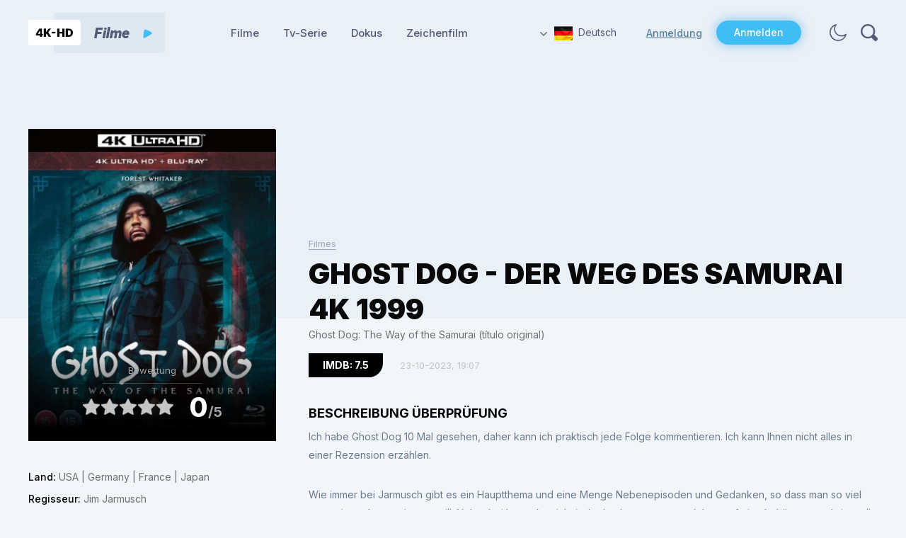

--- FILE ---
content_type: text/html; charset=utf-8
request_url: https://4k-hdfilme.com/filmes/663-ghost-dog-der-weg-des-samurai-4k-1999.html
body_size: 9208
content:
<!DOCTYPE html>
<html xmlns="http://www.w3.org/1999/xhtml">
<head>
	<meta http-equiv="X-UA-Compatible" content="IE=edge" />
	<title>Ghost Dog - Der Weg des Samurai 4K 1999</title>
<meta charset="utf-8">
<meta name="description" content="Ich habe Ghost Dog 10 Mal gesehen, daher kann ich praktisch jede Folge kommentieren. Ich kann Ihnen nicht alles in einer Rezension erzählen.Wie immer bei Jarmusch gibt es ein Hauptthema und eine Menge Nebenepisoden und Gedanken, so dass man so viel rezensieren kann, wie man will. Nebenbei bemerkt,">
<meta name="keywords" content="Samurai, nicht, alles, Gangster, Folge, einer, jeder, erinnern, leben, Meister, Ghost, gesehen, daher, praktisch, kommentieren, Ihnen, Rezension, erzählenWie, immer, Jarmusch">
<meta name="generator" content="DataLife Engine (https://dle-news.ru)">
<meta name="news_keywords" content="Kriminal, Drama">
<link rel="canonical" href="https://4k-hdfilme.com/filmes/663-ghost-dog-der-weg-des-samurai-4k-1999.html">
<link rel="alternate" type="application/rss+xml" title="4K Filme Download, TV-Serie, Dokus, Zeichenfilm RSS" href="https://4k-hdfilme.com/rss.xml">
<link rel="alternate" type="application/rss+xml" title="4K Filme Download, TV-Serie, Dokus, Zeichenfilm RSS Turbo" href="https://4k-hdfilme.com/rssturbo.xml">
<link rel="alternate" type="application/rss+xml" title="4K Filme Download, TV-Serie, Dokus, Zeichenfilm RSS Dzen" href="https://4k-hdfilme.com/rssdzen.xml">
<link rel="preconnect" href="https://4k-hdfilme.com/" fetchpriority="high">
<meta property="twitter:title" content="Ghost Dog - Der Weg des Samurai 4K 1999">
<meta property="twitter:url" content="https://4k-hdfilme.com/filmes/663-ghost-dog-der-weg-des-samurai-4k-1999.html">
<meta property="twitter:card" content="summary_large_image">
<meta property="twitter:image" content="https://4k-hdfilme.com/uploads/posts/2023-10/ghost-dog-the-way-of-the-samurai-4k-1999-poster.webp">
<meta property="twitter:description" content="Ich habe Ghost Dog 10 Mal gesehen, daher kann ich praktisch jede Folge kommentieren. Ich kann Ihnen nicht alles in einer Rezension erzählen. Wie immer bei Jarmusch gibt es ein Hauptthema und eine Menge Nebenepisoden und Gedanken, so dass man so viel rezensieren kann, wie man will. Nebenbei bemerkt,">
<meta property="og:type" content="article">
<meta property="og:site_name" content="4K Filme Download, TV-Serie, Dokus, Zeichenfilm">
<meta property="og:title" content="Ghost Dog - Der Weg des Samurai 4K 1999">
<meta property="og:url" content="https://4k-hdfilme.com/filmes/663-ghost-dog-der-weg-des-samurai-4k-1999.html">
<meta property="og:image" content="https://4k-hdfilme.com/uploads/posts/2023-10/ghost-dog-the-way-of-the-samurai-4k-1999-poster.webp">
<meta property="og:description" content="Ich habe Ghost Dog 10 Mal gesehen, daher kann ich praktisch jede Folge kommentieren. Ich kann Ihnen nicht alles in einer Rezension erzählen. Wie immer bei Jarmusch gibt es ein Hauptthema und eine Menge Nebenepisoden und Gedanken, so dass man so viel rezensieren kann, wie man will. Nebenbei bemerkt,">

<script src="/engine/classes/js/jquery.js?v=hhks8"></script>
<script src="/engine/classes/js/jqueryui.js?v=hhks8" defer></script>
<script src="/engine/classes/js/dle_js.js?v=hhks8" defer></script>
<script type="application/ld+json">{"@context":"https://schema.org","@graph":[{"@type":"BreadcrumbList","@context":"https://schema.org/","itemListElement":[{"@type":"ListItem","position":1,"item":{"@id":"https://4k-hdfilme.com/","name":"4K-HD Filme"}},{"@type":"ListItem","position":2,"item":{"@id":"https://4k-hdfilme.com/filmes/","name":"Filmes"}},{"@type":"ListItem","position":3,"item":{"@id":"https://4k-hdfilme.com/filmes/663-ghost-dog-der-weg-des-samurai-4k-1999.html","name":"Ghost Dog - Der Weg des Samurai 4K 1999"}}]}]}</script>
	<link rel="stylesheet" href="/templates/4khd/css/style.css" type="text/css" />
	<link rel="preconnect" href="https://fonts.gstatic.com" />
	<link href="https://fonts.googleapis.com/css2?family=Inter:wght@300;400;500;600;700;800;900&display=swap" rel="stylesheet" />
	<script type="text/javascript" src="/templates/4khd/js/jquery.ttabs.js"></script>
	<script type="text/javascript" src="/templates/4khd/js/jquery.cookie.js"></script>
	<script type="text/javascript" src="/templates/4khd/js/active.js"></script>
	<meta name="viewport" content="width=device-width, initial-scale=1.0" />
</head>
<body class="white notmain">
<script>
<!--
var dle_root       = '/';
var dle_admin      = '';
var dle_login_hash = 'a1739c6f39cf69b4f7a194b7f75b2a4a47bcabb5';
var dle_group      = 5;
var dle_link_type  = 1;
var dle_skin       = '4khd';
var dle_wysiwyg    = 0;
var dle_min_search = '4';
var dle_act_lang   = ["Yes", "Cancel", "Enter", "Cancel", "Save", "Delete", "Loading. Please, wait..."];
var menu_short     = 'Quick edit';
var menu_full      = 'Full edit';
var menu_profile   = 'View profile';
var menu_send      = 'Send message';
var menu_uedit     = 'Admin Center';
var dle_info       = 'Information';
var dle_confirm    = 'Confirm';
var dle_prompt     = 'Enter the information';
var dle_req_field  = ["Fill the name field", "Fill the message field", "Fill the field with the subject of the message"];
var dle_del_agree  = 'Are you sure you want to delete it? This action cannot be undone';
var dle_spam_agree = 'Are you sure you want to mark the user as a spammer? This will remove all his comments';
var dle_c_title    = 'Send a complaint';
var dle_complaint  = 'Enter the text of your complaint to the Administration:';
var dle_mail       = 'Your e-mail:';
var dle_big_text   = 'Highlighted section of text is too large.';
var dle_orfo_title = 'Enter a comment to the detected error on the page for Administration ';
var dle_p_send     = 'Send';
var dle_p_send_ok  = 'Notification has been sent successfully ';
var dle_save_ok    = 'Changes are saved successfully. Refresh the page?';
var dle_reply_title= 'Reply to the comment';
var dle_tree_comm  = '0';
var dle_del_news   = 'Delete article';
var dle_sub_agree  = 'Do you really want to subscribe to this article’s comments?';
var dle_unsub_agree  = 'Do you really want to unsubscribe from comments on this publication?';
var dle_captcha_type  = '1';
var dle_share_interesting  = ["Share a link to the selected text", "Twitter", "Facebook", "Вконтакте", "Direct Link:", "Right-click and select «Copy Link»"];
var DLEPlayerLang     = {prev: 'Previous',next: 'Next',play: 'Play',pause: 'Pause',mute: 'Mute', unmute: 'Unmute', settings: 'Settings', enterFullscreen: 'Enable full screen mode', exitFullscreen: 'Disable full screen mode', speed: 'Speed', normal: 'Normal', quality: 'Quality', pip: 'PiP mode'};
var DLEGalleryLang    = {CLOSE: 'Close (Esc)', NEXT: 'Next Image', PREV: 'Previous image', ERROR: 'Warning! An error was detected', IMAGE_ERROR: 'Failed to load image', TOGGLE_SLIDESHOW: 'Watch slideshow (space) ',TOGGLE_FULLSCREEN: 'Full-screen mode', TOGGLE_THUMBS: 'Turn on / Turn off thumbnails', ITERATEZOOM: 'Increase / Reduce', DOWNLOAD: 'Download image' };
var DLEGalleryMode    = 1;
var DLELazyMode       = 1;
var allow_dle_delete_news   = false;
var dle_search_delay   = false;
var dle_search_value   = '';
jQuery(function($){
					setTimeout(function() {
						$.get(dle_root + "engine/ajax/controller.php?mod=adminfunction", { 'id': '663', action: 'newsread', user_hash: dle_login_hash });
					}, 5000);
				$('#dle-comments-form').submit(function() {
					if( $('#comments-image-uploader').data('files') == 'selected' ) {
						$('#comments-image-uploader').plupload('start');
					} else {
						doAddComments();
					}
					return false;
				});
FastSearch();
});
//-->
</script>
<script>
	if($.cookie('tumbler')) {
		let tumbler = $.cookie('tumbler');
		if ( tumbler == "1" ) {
			$('body').removeClass('white');
			$('body').addClass('dark');
		}
		
		if ( tumbler == "0" ) {
			$('body').removeClass('dark');
			$('body').addClass('white');
		}
	}
</script>
<div class="head-block">
	<div class="head-line">
		<div class="mob-menu"></div>
		<a href="/" class="logo"></a>
		<ul class="top-menu">
			<li> 
				<a href="https://4k-hdfilme.com/filmes/" class="top-menu-link">Filme</a>
			</li>
			<li> 
				<a href="https://4k-hdfilme.com/tv-serie/" class="top-menu-link">Tv-Serie</a>
			</li>
			<li> 
				<a href="https://4k-hdfilme.com/dokus/" class="top-menu-link">Dokus</a>
			</li>
			<li> 
				<a href="https://4k-hdfilme.com/zeichenfilm/" class="top-menu-link">Zeichenfilm</a>
			</li>
		</ul>
		<div class="head-line-right">
			<div class="head-lang">
				<span class="head-lang-active"><img src="/templates/4khd/images/flag3.jpg" alt="" />Deutsch</span>
				<div class="head-lang-hidden">
					<a href="https://4k-hdpelicula.com/" class="head-lang-link" target="blank"><img src="/templates/4khd/images/flag1.jpg" alt="" />Spanien</a><br>
                    <a href="https://4k-hdfilms.com/" class="head-lang-link" target="blank"><img src="/templates/4khd/images/flag4.jpg" alt="" />Frankreich</a>
				</div>				
			</div>
			
			<div class="head-l">
				<a href="https://4k-hdfilme.com/index.php?do=register" class="head-l-reg">Anmeldung</a>
				<div class="head-l-open">Anmelden</div>
			</div>
			
			<div class="mob-login"></div>
			<div class="theme-toggle"></div>
			<div class="head-s"></div>
		</div>
	</div>
</div>



<div class="wblock">
	<div class="main-width">
		
		<div id="dle-content"><style>
    .bbcodes {
	color: #000;
	cursor: pointer;
}
</style> 
<div class="full-news">
	<div class="full-news-cols-bg">
	<div class="full-news-cols">
		<div class="full-news-left">
			<div class="full-news-poster-wrap">
				<div class="full-news-poster">
 <img src="/uploads/posts/2023-10/medium/ghost-dog-the-way-of-the-samurai-4k-1999-poster.webp" alt="Ghost Dog - Der Weg des Samurai 4K 1999 poster" /> 

				</div>
				
				
				<div class="full-news-poster-bottom">
					<i>Bewertung</i>
					<div class="full-news-rating-wrap">
						<div class="full-news-rating">
							<div data-ratig-layer-id='663'>
	<div class="rating">
		<ul class="unit-rating">
		<li class="current-rating" style="width:0%;">0</li>
		<li><a href="#" title="Useless" class="r1-unit" onclick="doRate('1', '663'); return false;">1</a></li>
		<li><a href="#" title="Poor" class="r2-unit" onclick="doRate('2', '663'); return false;">2</a></li>
		<li><a href="#" title="Fair" class="r3-unit" onclick="doRate('3', '663'); return false;">3</a></li>
		<li><a href="#" title="Good" class="r4-unit" onclick="doRate('4', '663'); return false;">4</a></li>
		<li><a href="#" title="Excellent" class="r5-unit" onclick="doRate('5', '663'); return false;">5</a></li>
		</ul>
	</div>
</div>
						</div>
						<div class="full-news-rating-num">
							<i>0</i>/5
						</div>
					</div>
				</div>
			</div>
			<div class="full-news-info">
				
				<div class="full-news-info-line">
					<i>Land:</i> USA | Germany | France | Japan
				</div>
				
				
				<div class="full-news-info-line">
					<i>Regisseur:</i> Jim Jarmusch
				</div>
				
				
				<div class="full-news-info-line">
					<i>Schauspieler:</i> Forest Whitaker, Henry Silva, John Tormey, Cliff Gorman, Dennis Liu, Frank Minucci, Richard Portnow, Tricia Vessey, Gene Ruffini, Frank Adonis, Victor Argo, Damon Whitaker, Kenny Guay, Vince Viverito, Gano Grills, Touché Cornel, Jamie Hector, Chuck Jeffreys.
				</div>
				
				
				<div class="full-news-info-line">
					<i>Genre:</i> <a href="https://4k-hdfilme.com/tags/kriminal/">Kriminal</a>, <a href="https://4k-hdfilme.com/tags/drama/">Drama</a>
				</div>
				
			</div>
		</div>
		<div class="full-news-right">
			<div class="full-news-category">
				<a href="https://4k-hdfilme.com/filmes/">Filmes</a>
			</div>
			<div class="full-news-title">
				<h1>Ghost Dog - Der Weg des Samurai 4K 1999</h1>
          	<div class="full-news-info-line" style="font-weight: 400;text-transform: none;">
			   Ghost Dog: The Way of the Samurai (título original) 
			</div>
			</div>
			<div class="full-news-imdb">
				IMDB: 7.5
			</div>
			<div class="full-news-date">
				23-10-2023, 19:07
			</div>
			<div class="full-news-dtitle">
				Beschreibung Überprüfung
			</div>
			<div class="full-news-text">
				<p>Ich habe Ghost Dog 10 Mal gesehen, daher kann ich praktisch jede Folge kommentieren. Ich kann Ihnen nicht alles in einer Rezension erzählen.</p><p>Wie immer bei Jarmusch gibt es ein Hauptthema und eine Menge Nebenepisoden und Gedanken, so dass man so viel rezensieren kann, wie man will. Nebenbei bemerkt, nicht jeder hat heutzutage noch Lust auf eine kohärente und sinnvolle Hauptaussage.</p><p>Die meisten Zuschauer werden sich an die Folge mit der Polizistin und den weisen Moralpredigten nach dem ersten Mal erinnern. In einer davon liegt übrigens meiner Meinung nach die Hauptmoral - eine Aussage über den Zeitgeist, dem es zu folgen gilt.</p><p>Der Film handelt von der Tatsache, dass jeder in seiner eigenen Zeit leben muss. In der Zeit der Samurai - sei ein Samurai, in der Zeit der Gangster - sei ein Gangster. Der Meister der Samurai ist auch ein Samurai in der Vergangenheit. Sie leben im gleichen Bezugsrahmen, sie wissen, was was ist, und sie erinnern sich beide an den Tod. Das sollten sie auch. Daraus folgt, dass der Meister einen Samurai nicht in den sicheren Tod schicken wird, wenn es nicht notwendig ist, denn er weiß, dass der Untergebene sterben wird, aber der Auftrag wird erfüllt.</p><p>Bei Gangstern ist alles anders, es würde lange dauern, das zu beschreiben, schauen Sie sich einfach 'Mad Dogs' an. Und was passiert, wenn ein Samurai von einem Gangster angeführt wird, ist 'Ghost Dog'. Das sind alles Hunde.</p>
				<div style="clear: both;"></div>
					
			</div>
			
			
			<div class="ddd">
				<div class="ddd-title">
					<i>Herunterladen</i>
				</div>
				<div class="ddd-info">
					 <a href="https://moondl.com/m884b9abd4dr/Ghost.Dog.The.Way.of.the.Samurai.1999.UHD.BluRay.2160p.DTS-HD.MA.5.1.HEVC.REMUX.2xMultiAudio-K4CLUB.mkv.html" class="ddd-download dkl2" target="blank">
                        <span class="ddd-download-title">Herunterladen MoonDL</span>
						<span class="ddd-download-size">60.82 GB</span>
                    </a>
					<a href="https://takefile.link/0w9y776tvqtw/Ghost.Dog.The.Way.of.the.Samurai.1999.UHD.BluRay.2160p.DTS-HD.MA.5.1.HEVC.REMUX.2xMultiAudio-K4CLUB.mkv.html" class="ddd-download dkl1" target="blank">
						<span class="ddd-download-title">Herunterladen TakeFile</span>
						<span class="ddd-download-size">60.82 GB</span>
					</a> 
                   
				</div>
				<div class="ddd-title">
					<i>Details</i>
				</div>
                <div class="ddd-btns">
						<div class="ddd-btn1">Blu-Ray-Info</div>
						<div class="ddd-btn2">Trailer</div>
					</div>
			</div>
			
	
			<div class="binfo bd1 full-news-text">
                 		
 <b>Video</b><br>   Codec: HEVC / H.265 (67.8 Mb/s)<br>Resolution: Native 4K (2160p)<br>HDR: Dolby Vision, HDR10<br>Original aspect ratio: 1.85:1
<br><br><b>Audio</b><br> #English: DTS-HD Master Audio 5.1<br>#German: DTS-HD Master Audio 5.1 
<br><br><b>Untertitel</b><br>English SDH, French, German          
</div>
			
			<div class="binfo bd2">
				<div class="full-news-video">
					<iframe width="100%" height="360" src="https://www.youtube.com/embed/ZhR6jWWpUj0" frameborder="0" allowfullscreen></iframe>
				</div>
			</div>
			
			
			<div class="fcomments">
				<div class="fcomments-title">
					Kommentare
				</div>
				<div class="fcomments-wrap">
					
<div id="dle-ajax-comments"></div>

				</div>
				<div class="fcomments-btn">Kommentar hinzufügen</div>
				<div class="fcomments-hidden">
					<form  method="post" name="dle-comments-form" id="dle-comments-form" ><div class="add-comment">
	
	<div class="form-line-tt">
		<div class="form-line-tt-left">
			Ihr Name:
		</div>
		<div class="form-line-tt-right">
			<input type="text" name="name" id="name" class="form-input-stand" />
		</div>
	</div>
	<div class="form-line-tt">
		<div class="form-line-tt-left">
			Ihr E-Mail:
		</div>
		<div class="form-line-tt-right">
			<input type="text" name="mail" id="mail" class="form-input-stand" />
		</div>
	</div>
	
	
	<div class="form-line-tt" style="padding: 10px 0 5px 0;margin: 0;">
		<!--<div class="bb-editor"><textarea name="comments" id="comments" cols="70" rows="10"></textarea></div>-->
	<div class="bb-editor"><textarea name="comments" id="comments" cols="70" rows="10"></textarea></div>

	</div>
	
	
	
	
	<div class="form-line-tt">
		<div><div class="g-recaptcha" data-sitekey="6LdqE0saAAAAAOKGKzphvUGawwLXNFs1li0IThxd" data-theme="light" data-language="en"></div><script src="https://www.google.com/recaptcha/api.js?hl=en" async defer></script></div>
	</div>
	
	<div class="form-submit-block-tt">
		<input value="Kommentar hinzufügen" name="submit" type="submit" class="form-button-tt" />
	</div>
</div>
		<input type="hidden" name="subaction" value="addcomment">
		<input type="hidden" name="post_id" id="post_id" value="663"><input type="hidden" name="user_hash" value="a1739c6f39cf69b4f7a194b7f75b2a4a47bcabb5"></form>
				</div>
			</div>
		</div>
	</div>
	</div>
	
	<div class="full-news-rel">
		<div class="topblock-title">
		Verwandte 4K-Filme
		</div>
		<div class="full-news-rel-content">
			<div class="main-news">
	<div class="main-news-image">
<a href="https://4k-hdfilme.com/filmes/382-underworld-aufstand-der-lykaner-4k-2009.html"> <img src="/uploads/posts/2021-11/medium/1635932286_295957_large-1.webp" alt="Underworld – Aufstand der Lykaner 4K 2009 poster" /> </a>
<a href="https://4k-hdfilme.com/filmes/382-underworld-aufstand-der-lykaner-4k-2009.html"></a>
		<div class="main-news-r">IMDB: 6.6</div>
		<div class="main-news-date">03/11/2021</div>		
	</div>
	<div class="main-news-title">
		<div class="main-news-size">56.15 GB</div>
		<a href="https://4k-hdfilme.com/filmes/382-underworld-aufstand-der-lykaner-4k-2009.html">Underworld – Aufstand der Lykaner 4K 2009</a>
	</div>
	<div class="main-news-category">
		<a href="https://4k-hdfilme.com/filmes/">Filmes</a>
	</div>
	
</div><div class="main-news">
	<div class="main-news-image">
<a href="https://4k-hdfilme.com/filmes/588-im-westen-nichts-neues-4k-2022.html"> <img src="/uploads/posts/2023-03/1680191252_all-quiet-on-the-western-front-4k-2022-poster.webp" alt="Im Westen nichts Neues 4K 2022 poster" /> </a>
<a href="https://4k-hdfilme.com/filmes/588-im-westen-nichts-neues-4k-2022.html"></a>
		<div class="main-news-r">IMDB: 7.8</div>
		<div class="main-news-date">30/03/2023</div>		
	</div>
	<div class="main-news-title">
		<div class="main-news-size">85.39 GB</div>
		<a href="https://4k-hdfilme.com/filmes/588-im-westen-nichts-neues-4k-2022.html">Im Westen nichts Neues 4K 2022</a>
	</div>
	<div class="main-news-category">
		<a href="https://4k-hdfilme.com/filmes/">Filmes</a>
	</div>
	
</div><div class="main-news">
	<div class="main-news-image">
<a href="https://4k-hdfilme.com/filmes/500-top-gun-maverick-4k-2022.html"> <img src="/uploads/posts/2022-10/1666600555_top-gun-maverick-4k-2022-imax-poster.webp" alt="Top Gun: Maverick 4K 2022 poster" /> </a>
<a href="https://4k-hdfilme.com/filmes/500-top-gun-maverick-4k-2022.html"></a>
		<div class="main-news-r">IMDB: 8.4</div>
		<div class="main-news-date">24/10/2022</div>		
	</div>
	<div class="main-news-title">
		<div class="main-news-size">74.44 GB</div>
		<a href="https://4k-hdfilme.com/filmes/500-top-gun-maverick-4k-2022.html">Top Gun: Maverick 4K 2022</a>
	</div>
	<div class="main-news-category">
		<a href="https://4k-hdfilme.com/filmes/">Filmes</a>
	</div>
	
</div><div class="main-news">
	<div class="main-news-image">
<a href="https://4k-hdfilme.com/filmes/290-american-werewolf-4k-1981.html"> <img src="/uploads/posts/2021-03/medium/1615061172_1605786237_an-american-werewolf-in-london-4k-1981-poster.webp" alt="American Werewolf 4K 1981 poster" /> </a>
<a href="https://4k-hdfilme.com/filmes/290-american-werewolf-4k-1981.html"></a>
		<div class="main-news-r">IMDB: 7.5</div>
		<div class="main-news-date">06/03/2021</div>		
	</div>
	<div class="main-news-title">
		<div class="main-news-size">52.72 GB</div>
		<a href="https://4k-hdfilme.com/filmes/290-american-werewolf-4k-1981.html">American Werewolf 4K 1981</a>
	</div>
	<div class="main-news-category">
		<a href="https://4k-hdfilme.com/filmes/">Filmes</a>
	</div>
	
</div><div class="main-news">
	<div class="main-news-image">
<a href="https://4k-hdfilme.com/tv-serie/1064-the-last-of-us-4k-s02-2025.html"></a>
<a href="https://4k-hdfilme.com/tv-serie/1064-the-last-of-us-4k-s02-2025.html"> <img src="/uploads/posts/2025-10/thumbs/the-last-of-us-4k-poster.webp" alt="The Last Of Us 4K S02 2025 poster" /> </a>
		<div class="main-news-r">IMDB: 8.5</div>
		<div class="main-news-date">03/10/2025</div>		
	</div>
	<div class="main-news-title">
		<div class="main-news-size">212.58 GB</div>
		<a href="https://4k-hdfilme.com/tv-serie/1064-the-last-of-us-4k-s02-2025.html">The Last Of Us 4K S02 2025</a>
	</div>
	<div class="main-news-category">
		<a href="https://4k-hdfilme.com/tv-serie/">Tv-Serie</a>
	</div>
	
</div><div class="main-news">
	<div class="main-news-image">
<a href="https://4k-hdfilme.com/filmes/1115-anaconda-4k-1997.html"></a>
<a href="https://4k-hdfilme.com/filmes/1115-anaconda-4k-1997.html"> <img src="/uploads/posts/2025-12/thumbs/anaconda-4k-1997-poster.webp" alt="Anaconda 4K 1997 poster" /> </a>
		<div class="main-news-r">IMDB: 4.9</div>
		<div class="main-news-date">07/12/2025</div>		
	</div>
	<div class="main-news-title">
		<div class="main-news-size">60.86 GB</div>
		<a href="https://4k-hdfilme.com/filmes/1115-anaconda-4k-1997.html">Anaconda 4K 1997</a>
	</div>
	<div class="main-news-category">
		<a href="https://4k-hdfilme.com/filmes/">Filmes</a>
	</div>
	
</div><div class="main-news">
	<div class="main-news-image">
<a href="https://4k-hdfilme.com/filmes/836-orca-der-killerwal-4k-1977.html"></a>
<a href="https://4k-hdfilme.com/filmes/836-orca-der-killerwal-4k-1977.html"> <img src="/uploads/posts/2024-10/thumbs/orca-4k-1977-poster.webp" alt="Orca, der Killerwal 4K 1977 poster" /> </a>
		<div class="main-news-r">IMDB: 5.8</div>
		<div class="main-news-date">08/10/2024</div>		
	</div>
	<div class="main-news-title">
		<div class="main-news-size">46.04 GB</div>
		<a href="https://4k-hdfilme.com/filmes/836-orca-der-killerwal-4k-1977.html">Orca, der Killerwal 4K 1977</a>
	</div>
	<div class="main-news-category">
		<a href="https://4k-hdfilme.com/filmes/">Filmes</a>
	</div>
	
</div><div class="main-news">
	<div class="main-news-image">
<a href="https://4k-hdfilme.com/filmes/387-der-nachtportier-4k-1974.html"> <img src="/uploads/posts/2021-11/medium/1637219365_1636366627_the-night-porter-4k-1974-poster.webp" alt="Der Nachtportier 4K 1974 poster" /> </a>
<a href="https://4k-hdfilme.com/filmes/387-der-nachtportier-4k-1974.html"></a>
		<div class="main-news-r">IMDB: 6.7</div>
		<div class="main-news-date">18/11/2021</div>		
	</div>
	<div class="main-news-title">
		<div class="main-news-size">52.18 GB</div>
		<a href="https://4k-hdfilme.com/filmes/387-der-nachtportier-4k-1974.html">Der Nachtportier 4K 1974</a>
	</div>
	<div class="main-news-category">
		<a href="https://4k-hdfilme.com/filmes/">Filmes</a>
	</div>
	
</div>
		</div>
	</div>
	
</div>

<script>
	$('.full-news-cols-bg').css({'margin-left':-($('body').width()-1200)/2, 'margin-right':-($('body').width()-1200)/2});
	
	$(window).on('resize', function(){
		$('.full-news-cols-bg').css({'margin-left':-($('body').width()-1200)/2, 'margin-right':-($('body').width()-1200)/2});
	});
	
	$('body').on('click', '.ddd-btns > div', function(){
		let th = $(this);
		if (th.hasClass('ddd-btn-active')) {
			th.removeClass('ddd-btn-active');
		} else {
			$('.ddd-btns > div').removeClass('ddd-btn-active');
			th.addClass('ddd-btn-active');
		}
		return false;
	});
	
	$('body').on('click', '.ddd-btn1', function(){
		$('.bd2').slideUp(0);
		$('.bd1').slideToggle();
	});
	
	$('body').on('click', '.ddd-btn2', function(){
		$('.bd2').slideToggle();
		$('.bd1').slideUp(0);
	});
	
	$('body').on('click', '.fcomments-btn', function(){
		$(this).hide();
		$('.fcomments-hidden').slideToggle();
	});
		
    $('body').on('click', '.comments-item-links a', function(){
		$('.fcomments-btn').hide();
		$('.fcomments-hidden').show();
	});
	
    
	if ( $('.full-news-title').height() > 50 ) {
		$('.full-news-cols').addClass('h2');
	}
	
</script>

<style>
.h2:before {
 height: 357px;
}

.ddd-title {
	margin: 0 0 15px 0;
}

.ddd-info {
	justify-content: space-between;
	flex-wrap: wrap;
	margin: 0 0 20px 0;
}

	.ddd-info a {
		box-sizing: border-box;
		width: 49%;
		padding: 0 10px;
	}
	
.dkl1 .ddd-download-title {
	background-image: url("data:image/svg+xml,%3Csvg width='24' height='24' viewBox='0 0 24 24' fill='none' xmlns='http://www.w3.org/2000/svg'%3E%3Cpath d='M20.2803 19.6953V13.7149L17.8882 15.6286V18.7384H3.77444V8.69135H6.88425L9.99406 6.29919H2.57836C1.43013 6.29919 1.14307 7.41554 1.14307 7.97371V19.2169C1.14307 20.9392 2.09993 21.2103 2.57836 21.1306H18.8451C19.9933 21.1306 20.2803 20.1737 20.2803 19.6953Z' fill='white'/%3E%3Cpath d='M23.1508 8.93056L16.4528 14.4325V11.5619C13.3908 10.2223 8.63836 13.5554 6.6449 15.3894C6.83627 8.69134 13.2632 6.5384 16.4528 6.29918V3.42859L23.1508 8.93056Z' fill='white'/%3E%3C/svg%3E");
}

.dkl2 .ddd-download-title {
	background-image: url("data:image/svg+xml,%3Csvg width='25' height='24' viewBox='0 0 25 24' fill='none' xmlns='http://www.w3.org/2000/svg'%3E%3Cg clip-path='url(%23clip0_0_22)'%3E%3Cpath d='M23.9286 13.1064C23.8908 14.0235 23.8436 14.9406 23.5224 15.81C23.2957 16.4214 22.9084 16.8226 22.2565 17.0423C18.9597 18.1314 15.6628 19.2491 12.3754 20.3669C11.9125 20.5293 11.4874 20.5102 11.0245 20.3478C7.95438 19.2491 4.89368 18.1505 1.81409 17.0997C0.992232 16.8226 0.614367 16.2685 0.538795 15.4756C0.425435 14.3865 0.576581 13.2975 0.784406 12.2275C0.982785 11.2244 1.36065 11.0716 2.29586 11.3964C5.48882 12.5237 8.67232 13.6414 11.8558 14.7878C12.0825 14.8642 12.2431 14.8737 12.4699 14.7973C15.8329 13.6509 19.1958 12.5332 22.5683 11.3964C23.5696 11.062 23.9097 11.3008 23.938 12.3612C23.938 12.6096 23.9286 12.858 23.9286 13.1064Z' fill='white'/%3E%3Cpath d='M24.4954 5.9319C24.5238 6.78214 24.4198 7.60372 24.1931 8.41574C23.9758 9.18 23.513 9.65766 22.7289 9.9156C19.4509 10.9856 16.1918 12.1033 12.9328 13.2115C12.5266 13.3452 12.1581 13.4025 11.7236 13.2401C8.59677 12.1033 5.47939 10.9569 2.33367 9.88694C1.50237 9.60989 1.18118 9.06536 1.11506 8.32021C1.02059 7.18337 1.13395 6.04654 1.39845 4.94792C1.59683 4.10723 2.01248 3.94483 2.79655 4.22187C5.99895 5.35871 9.20135 6.50509 12.3943 7.66104C12.6872 7.76612 12.9139 7.68969 13.1689 7.60372C16.4564 6.49554 19.7532 5.39692 23.0406 4.28874C24.2215 3.88751 24.486 4.07857 24.486 5.33005C24.4954 5.53066 24.4954 5.73128 24.4954 5.9319Z' fill='white'/%3E%3C/g%3E%3Cdefs%3E%3CclipPath id='clip0_0_22'%3E%3Crect width='24' height='24' fill='white' transform='translate(0.5)'/%3E%3C/clipPath%3E%3C/defs%3E%3C/svg%3E");
}

.ddd-download-size {
	padding: 0;
}

.ddd-btns {
	/*justify-content: center;*/
	flex-wrap: wrap;
}

	.ddd-btns div {
		background-color: #E3EAF2; 
		padding: 12px 15px 12px 45px;
		background-position: 15px 12px;
	}
	
		.ddd-btns div:after {
			display: none;
		}
	
		.ddd-btns div:hover {
			background-color: #cbdef1;
		}
		
@media (max-width: 1240px) {
	.ddd-info a:first-child {
		margin-bottom: 15px;
	}
}

@media (max-width: 780px) {
	.ddd-info a {
		width: 100%;
	}
}

@media (max-width: 380px) {
	.ddd-download-title {
		font-size: 14px;
		padding-right: 10px;
	}
	
	.ddd-download-size {
		font-size: 13px;
	}
	
}

@media (max-width: 460px) {
	.ddd-btns {
	   display: flex !important;
	}
	
	.ddd-btns > div {
		font-size: 13px;
		padding: 12px 9px 12px 32px;
		background-position: 7px 12px;
		margin: 0 5px;
	}

    .form-line-tt li {
	list-style-type: none;
}

.com-item-text .bbcodes {
	color: #000;
	cursor: pointer;
}
    }
</style></div>
	</div>
</div>


<div class="footer">
	<div class="footer2">
		<div class="footer-left">
			<a href="/" class="footer-logo"></a>
			<div class="footer-text">
				Quelle der Neuerscheinungen in 4K! Alle Filme in 4K Ultra HD 2160p für Hochgeschwindigkeitsladen. Wir sind anonym, sicher und besser als Torrents.
            </div>
		</div>
		<div class="footer-center">
			<div class="footer-title">
				Navigation
			</div>
			<div class="footer-links">				
				<a href="https://4k-hdfilme.com/faq.html">FAQ</a>
				<a href="https://4k-hdfilme.com/wie-zum-download.html">Wie zum download?</a>
				<a href="https://4k-hdfilme.com/kontakte.html">Kontakte</a>
			</div>
		</div>
		<div class="footer-right">
			<div class="footer-title">
				Folgen Sie uns
			</div>
			<div class="footer-soc">
				<a href="#" class="fs1">Facebook</a>
				<a href="https://t.me/+7jV660BsnBg4NDcy" class="fs2" target="_blank" rel="nofollow">Telegram</a>
				<a href="#" class="fs3">Twitter</a>
			</div>
		</div>
	</div>
</div>


<div class="login-wrap">
	<div class="loging-shad"></div>
	<div class="login-block">
		<div class="login-block-title">
			Login<div class="login-close"></div>
		</div>
		<form method="post" action="" style="padding: 40px 70px;">
			<div class="login-line">
				<input name="login_name" type="text" class="login-input-text" placeholder="username" />
			</div>
			<div class="login-line">
				<input name="login_password" type="password" class="login-input-text" placeholder="password" />
			</div>
			<div style="clear: both;"></div>
			<input onclick="submit();" type="submit" class="enter" value="LOGIN" /><input name="login" type="hidden" id="login" value="submit" />
			<div class="reg-link">
				<a href="https://4k-hdfilme.com/index.php?do=lostpassword" title="Passwort wiederherstellen?">Passwort wiederherstellen?</a> / 
				<a href="https://4k-hdfilme.com/index.php?do=register" title="Datensatz">Datensatz</a>			
			</div>			
		</form>
	</div>
</div>

<div class="search-fly">
	<div class="search-fl">
		<div class="search-block">
			<form method="post" style="margin: 0;padding: 0;">
				<input type="hidden" name="do" value="Abruf"><input type="hidden" name="subaction" value="Abruf" />
				<input name="story" type="text" class="form-text" id="story" value="abruf" onblur="if(this.value=='') this.value='search';" onfocus="if(this.value=='search') this.value='';" />
				<input type="submit" value="" class="form-search" />
			</form>
		</div>
	</div>
	<div class="search-close"></div>
</div>
<div class="mob-shad"></div><div class="mob-panel"><div class="mob-panel2"></div></div><div class="mob-close"></div>
<script defer src="https://static.cloudflareinsights.com/beacon.min.js/vcd15cbe7772f49c399c6a5babf22c1241717689176015" integrity="sha512-ZpsOmlRQV6y907TI0dKBHq9Md29nnaEIPlkf84rnaERnq6zvWvPUqr2ft8M1aS28oN72PdrCzSjY4U6VaAw1EQ==" data-cf-beacon='{"version":"2024.11.0","token":"e9c4c0b066b94d859779008f97c02bba","r":1,"server_timing":{"name":{"cfCacheStatus":true,"cfEdge":true,"cfExtPri":true,"cfL4":true,"cfOrigin":true,"cfSpeedBrain":true},"location_startswith":null}}' crossorigin="anonymous"></script>
</body>
</html>
<!-- DataLife Engine Copyright SoftNews Media Group (https://dle-news.ru) -->


--- FILE ---
content_type: text/html; charset=utf-8
request_url: https://www.google.com/recaptcha/api2/anchor?ar=1&k=6LdqE0saAAAAAOKGKzphvUGawwLXNFs1li0IThxd&co=aHR0cHM6Ly80ay1oZGZpbG1lLmNvbTo0NDM.&hl=en&v=PoyoqOPhxBO7pBk68S4YbpHZ&theme=light&size=normal&anchor-ms=20000&execute-ms=30000&cb=29zv9q4pjjsh
body_size: 49615
content:
<!DOCTYPE HTML><html dir="ltr" lang="en"><head><meta http-equiv="Content-Type" content="text/html; charset=UTF-8">
<meta http-equiv="X-UA-Compatible" content="IE=edge">
<title>reCAPTCHA</title>
<style type="text/css">
/* cyrillic-ext */
@font-face {
  font-family: 'Roboto';
  font-style: normal;
  font-weight: 400;
  font-stretch: 100%;
  src: url(//fonts.gstatic.com/s/roboto/v48/KFO7CnqEu92Fr1ME7kSn66aGLdTylUAMa3GUBHMdazTgWw.woff2) format('woff2');
  unicode-range: U+0460-052F, U+1C80-1C8A, U+20B4, U+2DE0-2DFF, U+A640-A69F, U+FE2E-FE2F;
}
/* cyrillic */
@font-face {
  font-family: 'Roboto';
  font-style: normal;
  font-weight: 400;
  font-stretch: 100%;
  src: url(//fonts.gstatic.com/s/roboto/v48/KFO7CnqEu92Fr1ME7kSn66aGLdTylUAMa3iUBHMdazTgWw.woff2) format('woff2');
  unicode-range: U+0301, U+0400-045F, U+0490-0491, U+04B0-04B1, U+2116;
}
/* greek-ext */
@font-face {
  font-family: 'Roboto';
  font-style: normal;
  font-weight: 400;
  font-stretch: 100%;
  src: url(//fonts.gstatic.com/s/roboto/v48/KFO7CnqEu92Fr1ME7kSn66aGLdTylUAMa3CUBHMdazTgWw.woff2) format('woff2');
  unicode-range: U+1F00-1FFF;
}
/* greek */
@font-face {
  font-family: 'Roboto';
  font-style: normal;
  font-weight: 400;
  font-stretch: 100%;
  src: url(//fonts.gstatic.com/s/roboto/v48/KFO7CnqEu92Fr1ME7kSn66aGLdTylUAMa3-UBHMdazTgWw.woff2) format('woff2');
  unicode-range: U+0370-0377, U+037A-037F, U+0384-038A, U+038C, U+038E-03A1, U+03A3-03FF;
}
/* math */
@font-face {
  font-family: 'Roboto';
  font-style: normal;
  font-weight: 400;
  font-stretch: 100%;
  src: url(//fonts.gstatic.com/s/roboto/v48/KFO7CnqEu92Fr1ME7kSn66aGLdTylUAMawCUBHMdazTgWw.woff2) format('woff2');
  unicode-range: U+0302-0303, U+0305, U+0307-0308, U+0310, U+0312, U+0315, U+031A, U+0326-0327, U+032C, U+032F-0330, U+0332-0333, U+0338, U+033A, U+0346, U+034D, U+0391-03A1, U+03A3-03A9, U+03B1-03C9, U+03D1, U+03D5-03D6, U+03F0-03F1, U+03F4-03F5, U+2016-2017, U+2034-2038, U+203C, U+2040, U+2043, U+2047, U+2050, U+2057, U+205F, U+2070-2071, U+2074-208E, U+2090-209C, U+20D0-20DC, U+20E1, U+20E5-20EF, U+2100-2112, U+2114-2115, U+2117-2121, U+2123-214F, U+2190, U+2192, U+2194-21AE, U+21B0-21E5, U+21F1-21F2, U+21F4-2211, U+2213-2214, U+2216-22FF, U+2308-230B, U+2310, U+2319, U+231C-2321, U+2336-237A, U+237C, U+2395, U+239B-23B7, U+23D0, U+23DC-23E1, U+2474-2475, U+25AF, U+25B3, U+25B7, U+25BD, U+25C1, U+25CA, U+25CC, U+25FB, U+266D-266F, U+27C0-27FF, U+2900-2AFF, U+2B0E-2B11, U+2B30-2B4C, U+2BFE, U+3030, U+FF5B, U+FF5D, U+1D400-1D7FF, U+1EE00-1EEFF;
}
/* symbols */
@font-face {
  font-family: 'Roboto';
  font-style: normal;
  font-weight: 400;
  font-stretch: 100%;
  src: url(//fonts.gstatic.com/s/roboto/v48/KFO7CnqEu92Fr1ME7kSn66aGLdTylUAMaxKUBHMdazTgWw.woff2) format('woff2');
  unicode-range: U+0001-000C, U+000E-001F, U+007F-009F, U+20DD-20E0, U+20E2-20E4, U+2150-218F, U+2190, U+2192, U+2194-2199, U+21AF, U+21E6-21F0, U+21F3, U+2218-2219, U+2299, U+22C4-22C6, U+2300-243F, U+2440-244A, U+2460-24FF, U+25A0-27BF, U+2800-28FF, U+2921-2922, U+2981, U+29BF, U+29EB, U+2B00-2BFF, U+4DC0-4DFF, U+FFF9-FFFB, U+10140-1018E, U+10190-1019C, U+101A0, U+101D0-101FD, U+102E0-102FB, U+10E60-10E7E, U+1D2C0-1D2D3, U+1D2E0-1D37F, U+1F000-1F0FF, U+1F100-1F1AD, U+1F1E6-1F1FF, U+1F30D-1F30F, U+1F315, U+1F31C, U+1F31E, U+1F320-1F32C, U+1F336, U+1F378, U+1F37D, U+1F382, U+1F393-1F39F, U+1F3A7-1F3A8, U+1F3AC-1F3AF, U+1F3C2, U+1F3C4-1F3C6, U+1F3CA-1F3CE, U+1F3D4-1F3E0, U+1F3ED, U+1F3F1-1F3F3, U+1F3F5-1F3F7, U+1F408, U+1F415, U+1F41F, U+1F426, U+1F43F, U+1F441-1F442, U+1F444, U+1F446-1F449, U+1F44C-1F44E, U+1F453, U+1F46A, U+1F47D, U+1F4A3, U+1F4B0, U+1F4B3, U+1F4B9, U+1F4BB, U+1F4BF, U+1F4C8-1F4CB, U+1F4D6, U+1F4DA, U+1F4DF, U+1F4E3-1F4E6, U+1F4EA-1F4ED, U+1F4F7, U+1F4F9-1F4FB, U+1F4FD-1F4FE, U+1F503, U+1F507-1F50B, U+1F50D, U+1F512-1F513, U+1F53E-1F54A, U+1F54F-1F5FA, U+1F610, U+1F650-1F67F, U+1F687, U+1F68D, U+1F691, U+1F694, U+1F698, U+1F6AD, U+1F6B2, U+1F6B9-1F6BA, U+1F6BC, U+1F6C6-1F6CF, U+1F6D3-1F6D7, U+1F6E0-1F6EA, U+1F6F0-1F6F3, U+1F6F7-1F6FC, U+1F700-1F7FF, U+1F800-1F80B, U+1F810-1F847, U+1F850-1F859, U+1F860-1F887, U+1F890-1F8AD, U+1F8B0-1F8BB, U+1F8C0-1F8C1, U+1F900-1F90B, U+1F93B, U+1F946, U+1F984, U+1F996, U+1F9E9, U+1FA00-1FA6F, U+1FA70-1FA7C, U+1FA80-1FA89, U+1FA8F-1FAC6, U+1FACE-1FADC, U+1FADF-1FAE9, U+1FAF0-1FAF8, U+1FB00-1FBFF;
}
/* vietnamese */
@font-face {
  font-family: 'Roboto';
  font-style: normal;
  font-weight: 400;
  font-stretch: 100%;
  src: url(//fonts.gstatic.com/s/roboto/v48/KFO7CnqEu92Fr1ME7kSn66aGLdTylUAMa3OUBHMdazTgWw.woff2) format('woff2');
  unicode-range: U+0102-0103, U+0110-0111, U+0128-0129, U+0168-0169, U+01A0-01A1, U+01AF-01B0, U+0300-0301, U+0303-0304, U+0308-0309, U+0323, U+0329, U+1EA0-1EF9, U+20AB;
}
/* latin-ext */
@font-face {
  font-family: 'Roboto';
  font-style: normal;
  font-weight: 400;
  font-stretch: 100%;
  src: url(//fonts.gstatic.com/s/roboto/v48/KFO7CnqEu92Fr1ME7kSn66aGLdTylUAMa3KUBHMdazTgWw.woff2) format('woff2');
  unicode-range: U+0100-02BA, U+02BD-02C5, U+02C7-02CC, U+02CE-02D7, U+02DD-02FF, U+0304, U+0308, U+0329, U+1D00-1DBF, U+1E00-1E9F, U+1EF2-1EFF, U+2020, U+20A0-20AB, U+20AD-20C0, U+2113, U+2C60-2C7F, U+A720-A7FF;
}
/* latin */
@font-face {
  font-family: 'Roboto';
  font-style: normal;
  font-weight: 400;
  font-stretch: 100%;
  src: url(//fonts.gstatic.com/s/roboto/v48/KFO7CnqEu92Fr1ME7kSn66aGLdTylUAMa3yUBHMdazQ.woff2) format('woff2');
  unicode-range: U+0000-00FF, U+0131, U+0152-0153, U+02BB-02BC, U+02C6, U+02DA, U+02DC, U+0304, U+0308, U+0329, U+2000-206F, U+20AC, U+2122, U+2191, U+2193, U+2212, U+2215, U+FEFF, U+FFFD;
}
/* cyrillic-ext */
@font-face {
  font-family: 'Roboto';
  font-style: normal;
  font-weight: 500;
  font-stretch: 100%;
  src: url(//fonts.gstatic.com/s/roboto/v48/KFO7CnqEu92Fr1ME7kSn66aGLdTylUAMa3GUBHMdazTgWw.woff2) format('woff2');
  unicode-range: U+0460-052F, U+1C80-1C8A, U+20B4, U+2DE0-2DFF, U+A640-A69F, U+FE2E-FE2F;
}
/* cyrillic */
@font-face {
  font-family: 'Roboto';
  font-style: normal;
  font-weight: 500;
  font-stretch: 100%;
  src: url(//fonts.gstatic.com/s/roboto/v48/KFO7CnqEu92Fr1ME7kSn66aGLdTylUAMa3iUBHMdazTgWw.woff2) format('woff2');
  unicode-range: U+0301, U+0400-045F, U+0490-0491, U+04B0-04B1, U+2116;
}
/* greek-ext */
@font-face {
  font-family: 'Roboto';
  font-style: normal;
  font-weight: 500;
  font-stretch: 100%;
  src: url(//fonts.gstatic.com/s/roboto/v48/KFO7CnqEu92Fr1ME7kSn66aGLdTylUAMa3CUBHMdazTgWw.woff2) format('woff2');
  unicode-range: U+1F00-1FFF;
}
/* greek */
@font-face {
  font-family: 'Roboto';
  font-style: normal;
  font-weight: 500;
  font-stretch: 100%;
  src: url(//fonts.gstatic.com/s/roboto/v48/KFO7CnqEu92Fr1ME7kSn66aGLdTylUAMa3-UBHMdazTgWw.woff2) format('woff2');
  unicode-range: U+0370-0377, U+037A-037F, U+0384-038A, U+038C, U+038E-03A1, U+03A3-03FF;
}
/* math */
@font-face {
  font-family: 'Roboto';
  font-style: normal;
  font-weight: 500;
  font-stretch: 100%;
  src: url(//fonts.gstatic.com/s/roboto/v48/KFO7CnqEu92Fr1ME7kSn66aGLdTylUAMawCUBHMdazTgWw.woff2) format('woff2');
  unicode-range: U+0302-0303, U+0305, U+0307-0308, U+0310, U+0312, U+0315, U+031A, U+0326-0327, U+032C, U+032F-0330, U+0332-0333, U+0338, U+033A, U+0346, U+034D, U+0391-03A1, U+03A3-03A9, U+03B1-03C9, U+03D1, U+03D5-03D6, U+03F0-03F1, U+03F4-03F5, U+2016-2017, U+2034-2038, U+203C, U+2040, U+2043, U+2047, U+2050, U+2057, U+205F, U+2070-2071, U+2074-208E, U+2090-209C, U+20D0-20DC, U+20E1, U+20E5-20EF, U+2100-2112, U+2114-2115, U+2117-2121, U+2123-214F, U+2190, U+2192, U+2194-21AE, U+21B0-21E5, U+21F1-21F2, U+21F4-2211, U+2213-2214, U+2216-22FF, U+2308-230B, U+2310, U+2319, U+231C-2321, U+2336-237A, U+237C, U+2395, U+239B-23B7, U+23D0, U+23DC-23E1, U+2474-2475, U+25AF, U+25B3, U+25B7, U+25BD, U+25C1, U+25CA, U+25CC, U+25FB, U+266D-266F, U+27C0-27FF, U+2900-2AFF, U+2B0E-2B11, U+2B30-2B4C, U+2BFE, U+3030, U+FF5B, U+FF5D, U+1D400-1D7FF, U+1EE00-1EEFF;
}
/* symbols */
@font-face {
  font-family: 'Roboto';
  font-style: normal;
  font-weight: 500;
  font-stretch: 100%;
  src: url(//fonts.gstatic.com/s/roboto/v48/KFO7CnqEu92Fr1ME7kSn66aGLdTylUAMaxKUBHMdazTgWw.woff2) format('woff2');
  unicode-range: U+0001-000C, U+000E-001F, U+007F-009F, U+20DD-20E0, U+20E2-20E4, U+2150-218F, U+2190, U+2192, U+2194-2199, U+21AF, U+21E6-21F0, U+21F3, U+2218-2219, U+2299, U+22C4-22C6, U+2300-243F, U+2440-244A, U+2460-24FF, U+25A0-27BF, U+2800-28FF, U+2921-2922, U+2981, U+29BF, U+29EB, U+2B00-2BFF, U+4DC0-4DFF, U+FFF9-FFFB, U+10140-1018E, U+10190-1019C, U+101A0, U+101D0-101FD, U+102E0-102FB, U+10E60-10E7E, U+1D2C0-1D2D3, U+1D2E0-1D37F, U+1F000-1F0FF, U+1F100-1F1AD, U+1F1E6-1F1FF, U+1F30D-1F30F, U+1F315, U+1F31C, U+1F31E, U+1F320-1F32C, U+1F336, U+1F378, U+1F37D, U+1F382, U+1F393-1F39F, U+1F3A7-1F3A8, U+1F3AC-1F3AF, U+1F3C2, U+1F3C4-1F3C6, U+1F3CA-1F3CE, U+1F3D4-1F3E0, U+1F3ED, U+1F3F1-1F3F3, U+1F3F5-1F3F7, U+1F408, U+1F415, U+1F41F, U+1F426, U+1F43F, U+1F441-1F442, U+1F444, U+1F446-1F449, U+1F44C-1F44E, U+1F453, U+1F46A, U+1F47D, U+1F4A3, U+1F4B0, U+1F4B3, U+1F4B9, U+1F4BB, U+1F4BF, U+1F4C8-1F4CB, U+1F4D6, U+1F4DA, U+1F4DF, U+1F4E3-1F4E6, U+1F4EA-1F4ED, U+1F4F7, U+1F4F9-1F4FB, U+1F4FD-1F4FE, U+1F503, U+1F507-1F50B, U+1F50D, U+1F512-1F513, U+1F53E-1F54A, U+1F54F-1F5FA, U+1F610, U+1F650-1F67F, U+1F687, U+1F68D, U+1F691, U+1F694, U+1F698, U+1F6AD, U+1F6B2, U+1F6B9-1F6BA, U+1F6BC, U+1F6C6-1F6CF, U+1F6D3-1F6D7, U+1F6E0-1F6EA, U+1F6F0-1F6F3, U+1F6F7-1F6FC, U+1F700-1F7FF, U+1F800-1F80B, U+1F810-1F847, U+1F850-1F859, U+1F860-1F887, U+1F890-1F8AD, U+1F8B0-1F8BB, U+1F8C0-1F8C1, U+1F900-1F90B, U+1F93B, U+1F946, U+1F984, U+1F996, U+1F9E9, U+1FA00-1FA6F, U+1FA70-1FA7C, U+1FA80-1FA89, U+1FA8F-1FAC6, U+1FACE-1FADC, U+1FADF-1FAE9, U+1FAF0-1FAF8, U+1FB00-1FBFF;
}
/* vietnamese */
@font-face {
  font-family: 'Roboto';
  font-style: normal;
  font-weight: 500;
  font-stretch: 100%;
  src: url(//fonts.gstatic.com/s/roboto/v48/KFO7CnqEu92Fr1ME7kSn66aGLdTylUAMa3OUBHMdazTgWw.woff2) format('woff2');
  unicode-range: U+0102-0103, U+0110-0111, U+0128-0129, U+0168-0169, U+01A0-01A1, U+01AF-01B0, U+0300-0301, U+0303-0304, U+0308-0309, U+0323, U+0329, U+1EA0-1EF9, U+20AB;
}
/* latin-ext */
@font-face {
  font-family: 'Roboto';
  font-style: normal;
  font-weight: 500;
  font-stretch: 100%;
  src: url(//fonts.gstatic.com/s/roboto/v48/KFO7CnqEu92Fr1ME7kSn66aGLdTylUAMa3KUBHMdazTgWw.woff2) format('woff2');
  unicode-range: U+0100-02BA, U+02BD-02C5, U+02C7-02CC, U+02CE-02D7, U+02DD-02FF, U+0304, U+0308, U+0329, U+1D00-1DBF, U+1E00-1E9F, U+1EF2-1EFF, U+2020, U+20A0-20AB, U+20AD-20C0, U+2113, U+2C60-2C7F, U+A720-A7FF;
}
/* latin */
@font-face {
  font-family: 'Roboto';
  font-style: normal;
  font-weight: 500;
  font-stretch: 100%;
  src: url(//fonts.gstatic.com/s/roboto/v48/KFO7CnqEu92Fr1ME7kSn66aGLdTylUAMa3yUBHMdazQ.woff2) format('woff2');
  unicode-range: U+0000-00FF, U+0131, U+0152-0153, U+02BB-02BC, U+02C6, U+02DA, U+02DC, U+0304, U+0308, U+0329, U+2000-206F, U+20AC, U+2122, U+2191, U+2193, U+2212, U+2215, U+FEFF, U+FFFD;
}
/* cyrillic-ext */
@font-face {
  font-family: 'Roboto';
  font-style: normal;
  font-weight: 900;
  font-stretch: 100%;
  src: url(//fonts.gstatic.com/s/roboto/v48/KFO7CnqEu92Fr1ME7kSn66aGLdTylUAMa3GUBHMdazTgWw.woff2) format('woff2');
  unicode-range: U+0460-052F, U+1C80-1C8A, U+20B4, U+2DE0-2DFF, U+A640-A69F, U+FE2E-FE2F;
}
/* cyrillic */
@font-face {
  font-family: 'Roboto';
  font-style: normal;
  font-weight: 900;
  font-stretch: 100%;
  src: url(//fonts.gstatic.com/s/roboto/v48/KFO7CnqEu92Fr1ME7kSn66aGLdTylUAMa3iUBHMdazTgWw.woff2) format('woff2');
  unicode-range: U+0301, U+0400-045F, U+0490-0491, U+04B0-04B1, U+2116;
}
/* greek-ext */
@font-face {
  font-family: 'Roboto';
  font-style: normal;
  font-weight: 900;
  font-stretch: 100%;
  src: url(//fonts.gstatic.com/s/roboto/v48/KFO7CnqEu92Fr1ME7kSn66aGLdTylUAMa3CUBHMdazTgWw.woff2) format('woff2');
  unicode-range: U+1F00-1FFF;
}
/* greek */
@font-face {
  font-family: 'Roboto';
  font-style: normal;
  font-weight: 900;
  font-stretch: 100%;
  src: url(//fonts.gstatic.com/s/roboto/v48/KFO7CnqEu92Fr1ME7kSn66aGLdTylUAMa3-UBHMdazTgWw.woff2) format('woff2');
  unicode-range: U+0370-0377, U+037A-037F, U+0384-038A, U+038C, U+038E-03A1, U+03A3-03FF;
}
/* math */
@font-face {
  font-family: 'Roboto';
  font-style: normal;
  font-weight: 900;
  font-stretch: 100%;
  src: url(//fonts.gstatic.com/s/roboto/v48/KFO7CnqEu92Fr1ME7kSn66aGLdTylUAMawCUBHMdazTgWw.woff2) format('woff2');
  unicode-range: U+0302-0303, U+0305, U+0307-0308, U+0310, U+0312, U+0315, U+031A, U+0326-0327, U+032C, U+032F-0330, U+0332-0333, U+0338, U+033A, U+0346, U+034D, U+0391-03A1, U+03A3-03A9, U+03B1-03C9, U+03D1, U+03D5-03D6, U+03F0-03F1, U+03F4-03F5, U+2016-2017, U+2034-2038, U+203C, U+2040, U+2043, U+2047, U+2050, U+2057, U+205F, U+2070-2071, U+2074-208E, U+2090-209C, U+20D0-20DC, U+20E1, U+20E5-20EF, U+2100-2112, U+2114-2115, U+2117-2121, U+2123-214F, U+2190, U+2192, U+2194-21AE, U+21B0-21E5, U+21F1-21F2, U+21F4-2211, U+2213-2214, U+2216-22FF, U+2308-230B, U+2310, U+2319, U+231C-2321, U+2336-237A, U+237C, U+2395, U+239B-23B7, U+23D0, U+23DC-23E1, U+2474-2475, U+25AF, U+25B3, U+25B7, U+25BD, U+25C1, U+25CA, U+25CC, U+25FB, U+266D-266F, U+27C0-27FF, U+2900-2AFF, U+2B0E-2B11, U+2B30-2B4C, U+2BFE, U+3030, U+FF5B, U+FF5D, U+1D400-1D7FF, U+1EE00-1EEFF;
}
/* symbols */
@font-face {
  font-family: 'Roboto';
  font-style: normal;
  font-weight: 900;
  font-stretch: 100%;
  src: url(//fonts.gstatic.com/s/roboto/v48/KFO7CnqEu92Fr1ME7kSn66aGLdTylUAMaxKUBHMdazTgWw.woff2) format('woff2');
  unicode-range: U+0001-000C, U+000E-001F, U+007F-009F, U+20DD-20E0, U+20E2-20E4, U+2150-218F, U+2190, U+2192, U+2194-2199, U+21AF, U+21E6-21F0, U+21F3, U+2218-2219, U+2299, U+22C4-22C6, U+2300-243F, U+2440-244A, U+2460-24FF, U+25A0-27BF, U+2800-28FF, U+2921-2922, U+2981, U+29BF, U+29EB, U+2B00-2BFF, U+4DC0-4DFF, U+FFF9-FFFB, U+10140-1018E, U+10190-1019C, U+101A0, U+101D0-101FD, U+102E0-102FB, U+10E60-10E7E, U+1D2C0-1D2D3, U+1D2E0-1D37F, U+1F000-1F0FF, U+1F100-1F1AD, U+1F1E6-1F1FF, U+1F30D-1F30F, U+1F315, U+1F31C, U+1F31E, U+1F320-1F32C, U+1F336, U+1F378, U+1F37D, U+1F382, U+1F393-1F39F, U+1F3A7-1F3A8, U+1F3AC-1F3AF, U+1F3C2, U+1F3C4-1F3C6, U+1F3CA-1F3CE, U+1F3D4-1F3E0, U+1F3ED, U+1F3F1-1F3F3, U+1F3F5-1F3F7, U+1F408, U+1F415, U+1F41F, U+1F426, U+1F43F, U+1F441-1F442, U+1F444, U+1F446-1F449, U+1F44C-1F44E, U+1F453, U+1F46A, U+1F47D, U+1F4A3, U+1F4B0, U+1F4B3, U+1F4B9, U+1F4BB, U+1F4BF, U+1F4C8-1F4CB, U+1F4D6, U+1F4DA, U+1F4DF, U+1F4E3-1F4E6, U+1F4EA-1F4ED, U+1F4F7, U+1F4F9-1F4FB, U+1F4FD-1F4FE, U+1F503, U+1F507-1F50B, U+1F50D, U+1F512-1F513, U+1F53E-1F54A, U+1F54F-1F5FA, U+1F610, U+1F650-1F67F, U+1F687, U+1F68D, U+1F691, U+1F694, U+1F698, U+1F6AD, U+1F6B2, U+1F6B9-1F6BA, U+1F6BC, U+1F6C6-1F6CF, U+1F6D3-1F6D7, U+1F6E0-1F6EA, U+1F6F0-1F6F3, U+1F6F7-1F6FC, U+1F700-1F7FF, U+1F800-1F80B, U+1F810-1F847, U+1F850-1F859, U+1F860-1F887, U+1F890-1F8AD, U+1F8B0-1F8BB, U+1F8C0-1F8C1, U+1F900-1F90B, U+1F93B, U+1F946, U+1F984, U+1F996, U+1F9E9, U+1FA00-1FA6F, U+1FA70-1FA7C, U+1FA80-1FA89, U+1FA8F-1FAC6, U+1FACE-1FADC, U+1FADF-1FAE9, U+1FAF0-1FAF8, U+1FB00-1FBFF;
}
/* vietnamese */
@font-face {
  font-family: 'Roboto';
  font-style: normal;
  font-weight: 900;
  font-stretch: 100%;
  src: url(//fonts.gstatic.com/s/roboto/v48/KFO7CnqEu92Fr1ME7kSn66aGLdTylUAMa3OUBHMdazTgWw.woff2) format('woff2');
  unicode-range: U+0102-0103, U+0110-0111, U+0128-0129, U+0168-0169, U+01A0-01A1, U+01AF-01B0, U+0300-0301, U+0303-0304, U+0308-0309, U+0323, U+0329, U+1EA0-1EF9, U+20AB;
}
/* latin-ext */
@font-face {
  font-family: 'Roboto';
  font-style: normal;
  font-weight: 900;
  font-stretch: 100%;
  src: url(//fonts.gstatic.com/s/roboto/v48/KFO7CnqEu92Fr1ME7kSn66aGLdTylUAMa3KUBHMdazTgWw.woff2) format('woff2');
  unicode-range: U+0100-02BA, U+02BD-02C5, U+02C7-02CC, U+02CE-02D7, U+02DD-02FF, U+0304, U+0308, U+0329, U+1D00-1DBF, U+1E00-1E9F, U+1EF2-1EFF, U+2020, U+20A0-20AB, U+20AD-20C0, U+2113, U+2C60-2C7F, U+A720-A7FF;
}
/* latin */
@font-face {
  font-family: 'Roboto';
  font-style: normal;
  font-weight: 900;
  font-stretch: 100%;
  src: url(//fonts.gstatic.com/s/roboto/v48/KFO7CnqEu92Fr1ME7kSn66aGLdTylUAMa3yUBHMdazQ.woff2) format('woff2');
  unicode-range: U+0000-00FF, U+0131, U+0152-0153, U+02BB-02BC, U+02C6, U+02DA, U+02DC, U+0304, U+0308, U+0329, U+2000-206F, U+20AC, U+2122, U+2191, U+2193, U+2212, U+2215, U+FEFF, U+FFFD;
}

</style>
<link rel="stylesheet" type="text/css" href="https://www.gstatic.com/recaptcha/releases/PoyoqOPhxBO7pBk68S4YbpHZ/styles__ltr.css">
<script nonce="U5swVBr47Y2flUx5THNa8w" type="text/javascript">window['__recaptcha_api'] = 'https://www.google.com/recaptcha/api2/';</script>
<script type="text/javascript" src="https://www.gstatic.com/recaptcha/releases/PoyoqOPhxBO7pBk68S4YbpHZ/recaptcha__en.js" nonce="U5swVBr47Y2flUx5THNa8w">
      
    </script></head>
<body><div id="rc-anchor-alert" class="rc-anchor-alert"></div>
<input type="hidden" id="recaptcha-token" value="[base64]">
<script type="text/javascript" nonce="U5swVBr47Y2flUx5THNa8w">
      recaptcha.anchor.Main.init("[\x22ainput\x22,[\x22bgdata\x22,\x22\x22,\[base64]/[base64]/[base64]/ZyhXLGgpOnEoW04sMjEsbF0sVywwKSxoKSxmYWxzZSxmYWxzZSl9Y2F0Y2goayl7RygzNTgsVyk/[base64]/[base64]/[base64]/[base64]/[base64]/[base64]/[base64]/bmV3IEJbT10oRFswXSk6dz09Mj9uZXcgQltPXShEWzBdLERbMV0pOnc9PTM/bmV3IEJbT10oRFswXSxEWzFdLERbMl0pOnc9PTQ/[base64]/[base64]/[base64]/[base64]/[base64]\\u003d\x22,\[base64]\\u003d\x22,\x22NcKUUcK4JcKfwopJwp7CgjgFwrRPw47DlDVuwrzCvm8dwrrDokBQFsOfwpN6w6HDnmfCtl8fwrbCs8O/w77CkMKSw6RUO0lmUmHClghZb8KRfXLDvcKnfydFZcObwqksJTkwScOyw57DvynDhsO1RsOhdsOBMcKxw6ZuaRweSyo/Th5nwpnDl1sjPzNMw6xVw7wFw47DrAdDQDJkN2vCucKrw5xWWRIAPMOpwpTDvjLDhsOUFGLDlgdGHQhRwrzCri0mwpU3QEnCuMO3wqDCrA7CjifDpzENw4rDssKHw5Qdw5p6bWnCs8K7w73DmcO+WcOIIsOxwp5Bw6sMbQrDqsK9wo3ChhAEYXjClcOMTcKkw4NVwr/[base64]/[base64]/CgmXClXAjwofClMKfGQpJw6fDsy3CsMOgB8KPw5QrwqsDw5g4QcOhE8KZw67DrMKcLD5pw5jDjcKJw6YcSsO0w7vCnwnCvMOGw6oww4zDuMKewojCgcK8w4PDkcKPw5dZw5jDscO/[base64]/[base64]/Cj117wq0KPDMMwr/CsWzDlMOxwoXDsMK5JylJw5bDvcOpwrnDu3PCkS5aw6orfcOiMcO6wrHCvcKvwpbCrH/[base64]/CuMKcHXw6dTg4OQXCpcOfYMKYwoV2AMOkw5tCNSHCpyPDsS3DnHLDo8KxVBPDv8KZGcKJw4l5GcKUPE7Ck8K0LHwyRsK6ZnJMw5o1fcOBL3bDjcOKwrDDhRZBRsOMeD8tw70ww4/[base64]/DmUEES8K+woPDlGoKGm1SeS/Ct2TDuDoPwoIhHXDClAPDiEBxEcOkw5LCv2HDtsORaUxsw51+RVlMw47DhcOAw4sHwqUrw5ZtwobDgzk9eHTCjGMcQ8K4McKGwpfDuRPCkxDCpQwcfMKDwotMJR/[base64]/CnsKOUcO1w5vDsTo2PcOqwq7CjwJoD8Oaw7I8w4Jgw7/DvTnCtGAPEsKCw5Ykw49jw6MTW8OoTxTDi8Kqw4YzfMK0QsKqCUTDqcKwMBhgw4YAw4/CpsK8cwDCs8O1b8OFZsKbY8OXEMKREsOBwrfCrQwEwqZWKcKrL8KZw7kCw6ANR8KgYcO/S8KsKMKcw7B6K2/DrQbDgsOZwobCt8ObRcKXwqbDjsKzwrokMsKBL8OJw5UMwoJyw7RgwqBVwrfDjMOawoLDintzb8KJCcKZw4BCwpLCrsKfw4I7V35XwqbDgxtAXC7Dn2MALcObwrgjwr3DmhJ9w7HCuRjDssO/[base64]/Ci8KTwqTCqMKTw74aHcK5UsOPwpTCji7Cq3XDmU/DokHCuWLCi8OKw5VbwqBVw4tbZh/CrMOMw4PDucK9w5bCiH3Dm8Ktw6ZMOHU/[base64]/Cgw/CrcOHw4HCqlvDt8OwFnrCocK4T8KhPsO5w4jDozpvJsKZwoLDhMKnN8OSwr4Xw7/CmBYEw6A7c8KwwqTCl8OtXsOzfH3Ck0MIdxREZAvCpkvCpcKdYXwdwoDDiFgrwqTDs8Kqw7fCvcOvIB/CpibDhw7Ds2BoNsOdDT55wqvCn8O4XMKGKHtKFMO/w6UZwp3DnMOfLsOzUkTChk7CqsKUD8KrXsKRw7ZNwqPCiHd9ZsKPw4JKwoFowqMCw4cWw4dMwrXDo8OxBG/Dq0sjeA/DngzCrzIPcxwowrUrw6bDqsOSwpwsdMKCa2tuE8ObScKRV8Kmw5hxwpRVZ8O4L0BjwrnCicODw5vDliZafUHChANdGsK/[base64]/CicKYO8ODFMKpwpdXbsK6CcKPwotbMXZZNB1iwqLDhGfCnVwKEcOiLGTDo8KwCHbCtsK2KcOmw6BpImbDmTF2aGXDiUxUw5ZVwpnDiTU/w44FCMKvfHsePcOTw6YhwrZQVCIKKMOsw5JxYMKyZ8KDWcKsY2fCnsOcw7Nmw5DDusOGw4nDj8OWSDzDv8KdNMOiBMKEBnHDvCjDssKmw7/[base64]/ClzPDnwbCmjnDnEcQwoZgwoxuw7PCqg7DmmTCt8OXR1bDlXbDu8KQEcKHJCt4EUbDryoowpXCksKRw4jCvcOEwrLDiAPCom/CkSzDtSXCkcKrfMKqw4l3wpp2Kmpfw7XDlXpZw7lxWHJIw5IxPMKKCVfCvlFTwqg5ZcKxIcKBwrsdw5LDgMO4Z8O/[base64]/DpsOKM2kGwo7ClcKhScK5EiHDrzHCt8KTR8OjQcO4ZsOIw40AwqzDlBJVw5wRfsOCw7DDvcOseDA0w6PCvsOFV8KAaEs5wphkUcOAwpctXsKsKMOmwrA6w4zCkVI+CMKePMKBFEvDjcOTQ8Omw7/CohEJFXFAGVgDKDYZw4fDuydHaMOpw5fDu8ONw4rCqMO4fMOkwo3DgcOww4LDrypdd8O0U1/ClsOXw7Rfwr/DisOwNsObQjXDpFLCkEQywrrCgsKew75JanQnPcKca3nCn8OHwo3DmlRoQcOIYj7DtkVaw4fCuMKjc1rDg3pCw6rCuBXCh259M1LCrjkjGw8hGMKmw4/ChxPDu8KeQGQswqhJwrXCulcmE8KYHiDDujYjw4XCm3s2HMOAw7PCtQBrYD7CvsKcWBIGfAbCp2dQwqlNw683eAUXw4sPGcOvVcKKEjEYJmFww4/DlMKna2vDuSomWjbDp1dJXMKvVMKXwpNPGwQ1w5cHwp3DnhnCqMOgw7VZZWnDmsKnZHDCnAgQw5tzFC1rChdpwq/DmcOdw77Ch8KRw7zCk1XCggFZIsOjw4x3FsOMFR7Cgzgvwo/CuMOMwqfDosOIwq/DiHfCv1zDksKdwopywpLCk8O1UTlRb8KOw4bDgXHDlBrCuR/CtcKwAhxbEXUBWhN1w7wLwppewqbCn8Ovwqhhw4fDimzCi2XDrxgwHMOwPDxRCcKkHMK3w53DnsKdLlAHw5TCusKNwo4YwrTDs8O/bT7DpsKzbwTDilE/[base64]/CsVvCrDYXGsKDfw4Pw7bCpD3DhMOBE8KLNMKvBMKyw53CpsK6w55dTBJ9wp3DvcKxw4jDksKnw6wPWcKVS8O1wq9gwo/[base64]/DoyLDh8OwwpLCrTLCg8Obwod4w47DhGPDjDYKw5hxQMK8fcKxfFTDpsKCwoMKYcKtdQt0TsKRwpFww7vCsFjDi8OEw7gqN0A7wpodRzwVw6lNesKhO2nCmsOwNGzCsMOJHsKXZEHCmBrCq8O7w6DChsKUEHxuw4BDwrZoAltQFcOFC8Kswo/Cl8O4L0HCjMONwq8Dw5lqwpVLwo3DqsKHaMKGwp/DmjXDgHDCt8KvK8K5Ygsbw7LCpcKswojCix5nw6bCo8KHw6E0EMO0LcO2I8KCaA52UsO4w4TClHU5Y8ODTlA1WwTClmjDrMKhN3Row5PDqXphwplLOSjDjTFqwpfDqznCv1AlUkBMw7nCukJ0ZcKqwr0Qwp/[base64]/Cu8OofjDDqxnDgMK/w41nHMOqQMKZcsKVAwfDj8OxScOlKsKxScK/wrvDtsKtQjZcw4XCkcOkCkjCssO2RcKlLcO9wrFkwpk8XMKNw5LDsMOxSsO7Ow/Cn0nCtMOPwq0Gwqd+w5Vyw53ClEPDrGfCqTjCsRbDoMOgU8OvwovCgcOEwoXDosO/w57Dk2QkCsO6W1rDr0QRw7/Cr0V5w6B+eXTCuQjCkFLCnMOfXcOgKcODGsOUZxhRIlktwqhfHMKfw7nChiUpw4suw6fDtsK0XMK/w7ZWw7fDnT3Cvh4lDiTDl2TDthEzw6Q5w7EJejjCmMOSw7TDk8KPw4UIw4vDncO6w79CwpEkaMO/AcOQPMKPTMOMw4/CiMOJw7nDicK+ZmozNm9cwqXDrsK2KVrClApLBsOgJ8ObwqLCqcKmMMO+dsKZwoLDt8O3wrvDscOmeCJvwrZgwo4xDsKKG8O8asOkw6xmEsOuJBbCjw7DhsKqwptXcRrDvC/[base64]/CsTcmw4XCmFNiw6LDviMtwqUEw6ZGDDzCiMOuBsOLw4gIwo/[base64]/EcO9w4cVwpgYNX/Cu8KkIAzCrX5QwpMzT8K0worDvS3DksKqwpRIwqDDkCMswoMNwq/DuQ3DpnvDvcKjw4fChjrDtsKLwp7CrcOZwpw8wrLDoTcWDHxEwpoVYsKwQcOgb8OwwoRhTAnCj2HDqS/[base64]/[base64]/CjhTCihF/w7xcFhc9wpUjVyDDtGDCvnHDuMOLw5fDgSsdI0bCqVM0w4rChsKTYntPJ0DDtQ4GTcKxwpjCqxjCtyfCocOdwrbCvR/Dj0LClsOGwovDpcK4acOhwqBqAUsaQE3CowPDpjNHwpDDosOUX18IFsOYw5bCoBzCkHNJwpjDtTBkXsKdXmTCgwvDjcKXI8OXeDHCnMOjKsKVHcKPwoPDmSQWWjHDlVBqw71/wqTCsMKBRMKhP8KrHcOow7bDr8OzwpxSw4crw5/CuUzCgyFKcFl1w6wpw7XCrRd3bGoVbAF/w7Y+Z2QOLsO3wo/DngXDj15WJ8OEw7Qnw4AawpnCucOww5UNd2DDpsKuVE3CqRlQwp0Uwp3DnMKubcKQwrVxwp7CjhlVGcO4w5fDrWLDhBvDrMK+wopUwrlCAH1hwqXDgsKUw7PDtRxZw7HDj8OEwrIAfGBywpbDg0TCoT9Dwr/[base64]/Z0RvHTM5YcKUWj4uwojCkDvDin3CgWXDscKTwpjCm34SDkkhwrnCkXxhwrRvw5oFGcO8TQ3DksKYBcO1wrtLdMOJw6nCmMO1UTzCkcKnwrBQw6TCqMOzcRs2LcKCwoXCoMKfwrg8NXFHF3NPw7fCuMKIwr7DhcOACMOWGsKZwr/DpcOBCzRjwpo/w51pUFJdw5DCmmXDgCRpdsOZw6IUIVgIw6fCp8KDMmTDsy8sUT8CbMKiYMKCwofDu8O2w4w8AsORwqbDpsOUwroWJWtyG8Kpw7AyBMOoDUzCsQLDqQIfM8OSwp3DiFAcMH8ewpjCg3dRwo3CmUQ/VCZfIMOmBHYfwrvDtmfCgMK8JMKVw7fDhTp/woRsI1IuXjjCo8OPw5FHw6zDjMOMJGZ9b8KdNhvCkHTDkcKIYFoPSGzCgsKKex1uZAYOw6cWw4jDlyDDvcO1B8OmRnLDssODFSbDisKaXgEyw5HDoXHDj8OGw5bDgcKtwpQ+w7/DisOTWyzDokzDnEAlwpkSwrjCtDQKw6PChT/CiDlrw5bDigQaKcKXw7bCmTjDgBJewqEtw7zCpMKOw75lMHN+A8K7H8OjBsOtwqJUw43CssKyw7kwDhsBP8K3BwQrIn8UwrTDijHCkhMUaDgWw4PCjzR7w7/Clmtiw5zDnDrDt8KDfMKNDFZIwqnDk8Kaw6PDlsKjw5LCvcOfwprDu8OcwpzCjFPClWs0w5cxwrHDqE/Cv8KqD110Ew8RwqcWIHxLwrUfGMOwNl9edSzCo8KRw5DDosKSwqNyw7RSwrl9cmDCm2HDtMKpSyF9wqoDRMKXSsOfw7E/dsKWw5M1wo99BWctw6Elw7Ere8OYcmnCmBvCtwlUw4rDssKZwqPCosKmw7LDkx7ChlLDmcKcPsKiw4/[base64]/[base64]/Cm8K9C8ORwqPCgVQ6w6LCjsOBw6dPJjN3wqTCpcK9PSR9Q3bDuMO6wpTDkTBFL8KXwpvDpcOmwqrCicKIMxrDk1nDqsKZMMKuw6Z+U2okSTHDu0ZXwp3DvlhbI8OGwrzCicKNUAg5woJ/wpnDnQrCuHEbwr8GXcOKCB97w5DDuHXCvzlqXkjCnBRvfcKKFMO5wp/Cn2s6wqR4YcOmw7fDq8KbDsK1w7zDtsO9w7MBw5EQUsOuwofDgcKeFSlCYcOxQsOtEcOZwpxddXZ7wpcQw5sQUyEOHzXDtAFFLcKHLl8bYV8Pw7NTdcK9wpvCt8O4BiEew6tlLMKOGsO+wpV+Y3HDhjYvQcKoJyjCscO+S8OFwoZBDcKSw6/DvCwAw50Nw4ZIT8KgYBXCnMOUQ8KTwp7DssOJwpZkR2XDgkDDvi12wqoNw6DDlMK9ZVvDpsOUMVbCgsOWR8KjUR7CkANtw7BLwqrChx8WCsOKFiErw58lQsKDwrXDplnCngbDlA/[base64]/DiGrClsK5S8KoVDlAwpTDvUHDvA4PcUvCnyrCksOhwqTDncOrQH16wpHDhsKoSnTCl8O/wqp4w5FISMO9LsOQFcO2wopXWsOpw5x3w7fDrm5/KzRBIcOvwpxEGsKEGjJ/BgF0D8K2VcOlw7Iaw7UgwqVtVcOEbMK2BcOkd0HChisaw5New77Dr8KyDQ4RKMO/wq0wC0jDhn7CqATDsyRcAjfCqGMbC8KkJcKPclHCvsKfwqrCmmHDkcOww6dCVmpfwrlYwrrCpihhw6jDnnAnVBbDi8OYBxRGwolbwpw0w6/CshFbwoDDkMK/YS5CBQJ6wqIfwpvDlR80VMOICX11w4HCvsKRf8O0O33CjcO0OsKWwr/DhsOlFD94eFVQw7rDvBIfwqjDssO7woLCv8OyAS7DtEh0Ulwww6HDssOkWh18wpbCvsKnQkRCfMK2NC4Zw7ILwrYUQsOEw6www6LDlkjCssOrH8OzUVYCDWwrWcOXwq0VbcOAw6UZwpUWOFwXwobCsWdQwrjCtHXDocKCQMK3wqF0OsKYFsOacMOEwoXDm11awo/Du8ORw5kEw5/Di8O1w5XCql7Dk8Oiw6s4PxXDicOSIQNoEMKcw6A4w70hIiBAwoYxwrJIUhrDnAgDEsK4F8KxfcKPwoM/w7IkwpbDjkhUQC3DnwcJw7JdIz8XHsKAw7TDsAMJYnHCiWzCucOSEcODw5LDvsKrZxAqOyF5NT/Dm27Cv33Doho5w79hw4p+wp9xTwodAcKpRjZRw4Z6OgXCpcKoBWjCg8OQbsKmN8Oqwp7Ck8Ohw5Mcw5IQw600dsO/[base64]/DjMKZw4TDmsKkLyVUCMOXw400andjwqjDiTkwYcKPwpzCg8KtFUPDhjN8GiTCnBzDp8KWwo/[base64]/[base64]/ChmZmW8KtcsOwMsOXwrgPw7Jww73Cg2McwqhlwojDnnjCicOkM1TChSgcw5zCocO/w518w4d/[base64]/[base64]/Cg1pjJB0Hw5fCksOQEcOdRG0EwqfCt8Kzw5LDlsOLwqkBw47DsMOnAcKUw77CrsONSBcuw6nDlzDDnA3DvhLDoErDqX3CvWhYRk1Aw5NMw4PCshd8wrjCpsOuwr/DlsO0wqM/woYnG8K6wpdcJwJ1w7ZgZ8OQwqRkwokVBGITw4skZC3CnMOAJQFqwoPCownDsMK/w5LClcKxwpXCmMKCA8KcBsKMwqsNdTxjGH/[base64]/[base64]/wqfDqcOGV8K8ESvCmwFxwpHCtcOdwqHDvcKuAxHCuVoxwpvCkMKYw6RWfT/ChnItw61/w6bDkxZnGMO+SwjDucK9w5t6aSlMZcOXwrYtw5/CrsOJwqdkw4PDrSdow4hmNsKoacKpw44Tw7PDs8Knw5vDjUZfehXDugwuNsOMw6vCvjkFL8K/DMOtw7jDnG5Qa1jClMKZXHnCmgQkcsOaw7XDgsODT2nDnj7Ch8KELMKuG3zDvcKfKsKZwpbDpBJlwrHCuMO0UsKAecOBwo3CvzJJeBzDnTDChB1tw60qw5TCuMKJC8KOfMK/wo5KI056wq7CssKvw4vCtcK4wrcGDEdkIsO3dMO0wpNoLD5bwpEkw6bCh8Orwo04wrTDg1RrwrDCnRgOwo3CocOaDHfDkcO2woVGw7fDpxTCpHrDksK9w6VYwpTCkGLDrMOzw7Arf8OMSVTDqcKRwptmPMKHfMKAwoNfw4gMK8OCw4xHw50EEDLCozk1woV2fX/CpQ1xNCzCgxTDmmoLwogZw6PDgUJlfsOxcsKHNSHCuMORwprCi2dFwq7DqMK3GcO1IcOdY2E2wrjDisO+OcKkw48HwoY9wpnDlwzCv1MBc0Aaf8OBw5ExL8Ohw5zChMKaw6kQVwNWwrrCvSfCkMK2Z31MXxPDpx/DpTsNa3p3w7vDiEtfT8KMXsKoARXClsOKw4nDoQjCqcO9DVPDjMKTwqNqw5ITYSdZZynDtMOsJcO3X1x5HcOVw6RQwrfDmC7Dnlk8wqPCu8OfH8OCMHjDjB91w4hSw6zDhcKPSHTCgnVmVMOUwq/Dt8OTbsOxw6/CoHrDrBxJdMKKYxJoXcKNLMKhwpMDwow2wpzCm8KHw4rCm3VtwpzCnVxnd8OlwqBnFsKhPkgAQcOLw5jCk8Orw5TCiSLCnsK2w5rDslDDvmPDixzDlMOrMUXDvirCig/DtARuwrJzw5JmwpXDvgYzwqfCknpXw5fDmxrCjknCg0fDtcKzw54Tw4TDtsKPLD7Ci1jDvT1qInbDvMOfwpzCssOQQ8KBwrMTwoPDhiIDw6nCoUFxScKkw6XCvsKGNMKawrwwwqLDtMOHY8OGw6/CjGzDhMOJM1kdVilbwp3CrRfClMOtwrgyw6/Dl8O8wpfCt8Orw5M7I30nwoICw6EuWSxXSsKgHn7CpTtvTcOlwoYfw49vwqXColvCgMK4LwLDh8KvwoA7w70mK8KrwoLDpCcuE8Kwwo0YMV/[base64]/[base64]/DoiQWwp9hwpAeeV85HMKfH8OAFsOMK8OoQ8OgwpLCtQ3CkcKhwrUucsOnEcKVwoJ/G8KVQcOtw63Dtxg2w4EfTxzDuMKPacOOK8OiwqwGw5vCgsOTBDIcUsKZK8O+WMKAGg50O8Ktw6bCmRnDp8Oswq5dKMKxPQECZMOQw4/CrMODZMOHw7FPIcOMw4oeXk/[base64]/DuBrDgUBbC8Kcw7ozQcOZWhJSECNjKjzCundJZcOyTsO8wrMndVkawpNhwoTCo08HA8Okb8KCRB3DlT5mTMOXw7TCoMOAOcKIwolnwrzCsAEEAggRPcOrYG/DosOCwoknE8OOw7gpGltgw63Ds8OAw7/[base64]/w6PCusO+w6wCIlvCsjciwp5oeD0WL8KkT21KDn3CvDZlR3AcaFFnUgwGbAzDpQdWBMKHw4MJw5nCpcO0U8Oew4REwrsgX2HCgMKDwqBBHQfDpDFtwpPDpMKCD8O1wqt0E8K5wozDv8Ovw6bDrj/[base64]/Co8ODw4w5w7JrUUwoVxlSc8ONw48dwqoQw5rCoXJyw4wewqhvwoYWw5DCqMKvEcOSO096G8KNwoB+bcO0w4XDl8Ofw5N+O8ORw7xxLVJrYMObdhfCtMKyw7M2wp5dwoHDpcO5DMOdS33DpsK+w6smD8K/[base64]/Dlh5zwrFPw70bwo/CjWrDt8KwKn/[base64]/worDoDfDsBjDlF98UcOIGmnCoSXDkDfCu8OUw6c0w6LCmcO4LyLDqD1vw7ZaScK9L0nDuREOWC7Dt8KQW05wwoltw7NfwpIJwpdAGMKvFMOuw6sxwq0mIcKBcsOdwrc3w5nDm3Zbwo59wp/DhsKcw5zDjxJpw6zCvMOjc8ODw7/[base64]/DpGDDvx3CicOuwobCgQTCs8KJQMOjw6/ClmEtK8KJwphiMsOFXipJWMK4w6kLw6JEw7zDk14qwofDgFxVZ18DE8K2JgpDF2LDkXd+dg9wFCdNZBbDvRjDqwrCjh7Cm8K9KT7DoiDCqVFGw4HDpysnwrUWwp/DulnDrGFle2vCgE0OwqzDpk/DpMKcU03DvC5ow7J4OhjChMOtw4MXw4vDv1cMIS0vwqsLC8ONL3XCmsO4w5wEaMOAI8K5w48gwr9XwrtLw4nCosKGTBPCuAfCm8OOdcKYw603w5XClsO9w5/[base64]/[base64]/ClMKywpTCmcKSPMOnw6TDt8OKw7jCgFHChUgtwoDCisOOwpFgw7kcwqXDqMKkw6YBDsKtDMOKGsKlw5vDiSA0QBBcw6/[base64]/[base64]/wppia3t1wo5bWFrCv8Okw7LCiMKMwr0ew5IxHUpkCit/[base64]/fcO1wrnDlUrDhXs2w5TDtnd2w5FjEcKawotAFsO0SsOfHG9Ew4FoRcOrYsKqE8KtV8KaPMKrQxBrwq9kwoLCpMOkw6/DnsOgHcOeZ8KaYsKgw7/DrwU6MMO7HMKHBMO2w5YYw7TCtGLCiTEYwrctalfDoQVRVnLCk8KBw5wlw5URSMOHNMKyw6vCgMKNMmbCv8OKaMO9fCEFLMOnUDlgO8OAw6w3w7fDrzjDoB/[base64]/DjTPDmsOuWAzCrcOcS1Nuw5U2bsK7w4Apw55DWEEVw4vDowHDlwXDkcOjEsOnUm7DtSdCZcOdwr/DhsOuw7HCnR95eQbCo0LDj8OgwpXDqXjCiD3Ci8OfTmPCsTHDm2DCihbDtmzDmsKIwq48YMKSf1PClCwrAj7DmMKZwpAiw6s1XcOxw5JhwoDCpMOyw7QDwo7Di8Kcw4rCvknDnTUQw73ClSXCjlwvT14wVV4Ow44/S8Ojw6JVw6J0w4PDnBXDhypTPgJIw6rCpsOzCRQgwr/Dm8Kjw7TCq8OeEgPCtMKYFU7CoTPDhHnDtcO7w5bCty5wwqs7eTttM8KgCXrDi0UGXzDDp8KVwqvDtsK/[base64]/JsOxB3HDq8O3NCPDisKKw4lKZ2zDoMKpwozChhLDsTjCok50w7HDpsO3DsKAQ8O/d0vDsMKMaMOrwpzCjDfCvRpswofCmsKuw67CimvDoifDlsOZG8KHEEtIKMKJw67Dn8KHwpM9w63DicOHUsO3w5h/woQnUSDDssKUw4sje3F0wrp+LRjCkwrDvgDCgC17wqc2csKWw77DmRx7wolSG0bDqQzCvcKpMXVdw4dQQcKjwr5pB8Kfw7dPEk/CiRfDqQZ7w6rCqcKMw7gKw6FfEQPDvMKMw5fDkCcWworDiRLDmMOuJSUCw5NuNMOzw69qVsOfacKyQcKAwrbCosKswqgOJcKXw7IkFgPChiISGn7Dvh1SbsKPBcOJYiAtw4h1wqDDgsO9YcOWw7zDncOyWMOHbMK2YsKTwo/DulbDuyAJTDEiwrXCh8Osd8O6w4jDmMKLKExCaX9DZ8OkSQvChcOoEGzCjHI6W8Kfwq/DtcOYw6ETJcKnCMKXwoQew60YZivCu8K0wo3CqcKaShoHw5w5w4bDi8KyVsKGZMODY8KrMcKJIGAgwqUrWHYiET/ClV19w6/[base64]/eGLDtUtZwpTCtcKwQ8K8w5EjRMOFDsKJPcKCFHhcQBxrNSjDiFoswqJrw4fDuEJ6XcKGw7vDmcOBIsKYw5JBBWwVHcO4wpfCvDbCpSvDmsOGORBHwqg7w4Vve8KqKQPClMO+wq3ChHTCkxlyw6/DsBrDgCzDjkYTwovDmcK7wpcow7lWOsKiFDnCvsOEM8OHwqvDhS8GwqnDhMKXLB08WsK1CUsrU8OfR2TDnMOXw7XCtn5oGxMfw4jCrsOpw48qwpHDoE7CiQolw7XCrCcUwrRMYhcoSGPCg8Kyw7fCgcK/w6Y/[base64]/[base64]/wobCoDJIw6Y7wqfDixXDnRYJwp7ChcO9FsK6CsKVw4l5OsOpwpMOwqTCncKpdUQCeMOzC8KRw43Dl18Bw5Y0wrzCom7DjFlsVMKwwqMewoA0ClPDu8O4cnXDu3RaS8KDCSLDu17CqGfDvylTHMKsDcKsw7nDmsKww4bDvMKAHcKEw6LCtEPDgH/DmiVgwp9Ww458wp9PI8KJw6zCjsOMBcOqwoTChCrDlsKVfsOYw4/DvMORw4PCnsOBwrsJw40uw7kkZibCnlHDgnRVCMK4WcKGZsKpw4TCihR5w6NWYUjCthoBw5AZDgXDjsKYwo7DvsOBwq/[base64]/DqV9+w6QQWMKTJsOSZhkMwoPChl7DpMOHJD/[base64]/Dnih+w7RcGcOcUynCpmbCgGrCqlAcX8KrEMKhLMOwe8KLNsOGw6csemx+f2HCo8OsemnDm8KWw6HCp03ChcOPw4lFblvDgX/CvVJewo8FesKISMO7wr5gWUcRUMKSwrp9IcKpdhzDhDzDvxUgLyI9ZcOlw7l+YcKow6FJwq9Lw7DCq1NEw5pSXAbDicOEWMOrKFzDlwBNC2jDtHLChsOmYcOmMTg6RHbDu8OFwobDoTjDhwE/wqLCpRzCkcKRwrTDtsOYFcKBw7vDqcKmbj00OcOsw4bDkmtJw5/Cs27DvMK5JX7DqglNU3olw4vCql7ClcK6wprDn29wwo0sw6x0wqweLELDj1TDuMKSw4fCqcKwQ8KkYm1HfzrDrsOXBi/[base64]/[base64]/w79VcVLDg8KxEGJ0wq4NTHvDjWnCl8K3Q8K1SMOJaMOhw7HCkRrCqnTClcK2wr8Ywoh5O8OgwovCqwDDmRbDmErDqEfDknfClUjDhX43UATDjx4pU09DO8KnSg/Du8Omw6TDucOYwp0XwocIw63CsBLClnMoSMK3PUg5dB7DkMOdAB7DrMOnwqDDozd7L3DCuMKMwpBBW8KUwpgKwpktO8OicCYiMcOGw5VkT2E/wrAzdcOIwpYrwopbHsOybA/DhMOHw6s9wpPCk8OOV8OowqlNesKIYnHDglPChG3ClEF+w6wAQwdWICLDmwAKCcOFwoNNw7DDpMODw7HCt1sYMcO3S8OnRV5dBcKpw6ITwrTCjxgUwrA/wqtiwoXCuzt6OERIWcOQwpnDvQTDpsKvwpTCpj/CmFzDilpAw6vDjDtDwr7DgCZZNcOzBW4fNsKwB8KNBSbDkcKIHsOUwrfCisKdJk4TwqtPdQR+w75Tw6vCiMOUwoHDnyDDv8Kvw6RVScOadE3CnsOUL3MiwovCgV3DucKEA8K/[base64]/[base64]/WsORwozDkMORw57ChcOqEHBEX39aAsOZw4kWw7B2w77Co8KJw7LCo3Nqw7JQwp/DhsOqw6zCkcKDBgo8wq46JRp6wp/DshZDwrNOwp7DucKdwohSIVE3ZsOGw4lVwoNSZ2JWZMO4w7QOR3kdZwrCqXPDlkInw6jCimLCocKzen5IOsOpwofDgy/ClggOGhjDt8OAwrg6wptWFsKWw5rDpsKHwoPDg8OowonCpcKvDsOBwo/CvQ3CqsKQwqcrR8O1Pnlaw7/CscOZw4/DmQrChEl4w4PDlmlEw4AVw6zCpsOKFiXDg8OOw4R3w4TCg01ZACTCkEPCqsKlw5fDusKoScKJw7t3A8Ovw63CjcKvXxXDk3bCtG1Wwp3DhgzCu8KpNTdCeV7CgcOGTcKnfQjClx/CqMO1woYEwqTCqAvDgWhyw4/DgVnCpTvDnMOrDcKiw5HDggRKOnHCmXIPGMKQUMKRawR0E2XDlHUxVgfCg2gow5ZKwq3CkMKpNMO3wpPDmMOWwrrDpCVpB8K3G3DDrQdgw4DCq8OlWEUpXsOYwqYnw6YEGg/[base64]/[base64]/CkcKvVsKtBcOSwpcQKMK/A8KLw64ofcOuw7/DrsKnS14Cw5t/DsOQwoNEw5Qlw6zDkhjDgl/CnsOMw6LCqsK2w4nCnwTCjsK/w4/CncORN8O0U2AiNGxoaUDDmlt6w77CuXjDu8KWXAVQfcOSSVfDownCnzrDmcOfF8OadwDDn8OsYyzCjMKABsOBOxrCsn7CvF/DtQtiWsKBwodCwrfCsMKTw43CrFXCi3w1TgJQbjN7UMKsL0Bxw5TDlsKsDSM7JcORLC1KwrHCscOxwrdXwpfDkGDDvgrCo8KlJDLDogUvPGhzFwsBwoAQwo/Ct1LDvcK2wqrCrlpSwpPCmmNUwqzCvDJ8fDjDrz3Dt8Kzw6txw4vDq8Ofw5HDmMK5w5UoTzAfAsKlG35vwozCvsOFaMOsDsOcR8KGw4fCoHc6DcOFY8O9wrhmw4bDhTPDqgnDscKZw4TCnDBFOsKRCUdxPl/Dk8OVwqYTwo3ClcKpKFzCqAgWGcO9w5Blw4khwoV1wovDhMK4YWPDpcK/wpfCv03CkcO4XMOrwrNmw7/[base64]/w5jDssKNTi7Dp8O/wp7CosKBV8Ojw7HCvsOEwpNJw49gCTVHw54dZwAoXyLDhF/[base64]/wq3CtiENwpjCjsK5RQDCvMOlC8OaWEQIGgjCiwlfw6HDucK5R8KKw7vDjMOaVQogw7cew6EwWMKmMsK+RWk3NcOTDSQWw71XFMOvw4PClUonVsKTRsO/KMKCwq4/[base64]/DjUQ7OQ5Sw4DDl8K9LsOTYsKtwoccw5nDlcOWccO/wpJ6w5TDnjVBBQJlwpjDrVotTMKqw4Q6w4PDicKlMm5aMMKiZA7CiFTCr8OmV8K6Z0XDvMKPw6PDjiPCksOiWzM/wqgpaSjDhiU5woMjB8KawoY/EMOndmLCjnx6w7oUw6LDrz8pwqZKe8OPRGTDpVTCt30JLRcKw6R2wprClRJiwoRhwrhgRzfDt8OaWMOnw4zCtUp3Tw1KNgTDhsO+w5XDlMOLw6oNP8OMQT4uwqTDiDUjw7fDq8K0SnLDpsKPwp8Fen/Cslx7w7Yww5/CunM1asOdbkFNw5ZeDcOBwoVbwpoEdcKOdcO6w4RnCy/[base64]\\u003d\\u003d\x22],null,[\x22conf\x22,null,\x226LdqE0saAAAAAOKGKzphvUGawwLXNFs1li0IThxd\x22,0,null,null,null,1,[21,125,63,73,95,87,41,43,42,83,102,105,109,121],[1017145,913],0,null,null,null,null,0,null,0,1,700,1,null,0,\[base64]/76lBhnEnQkZnOKMAhmv8xEZ\x22,0,0,null,null,1,null,0,0,null,null,null,0],\x22https://4k-hdfilme.com:443\x22,null,[1,1,1],null,null,null,0,3600,[\x22https://www.google.com/intl/en/policies/privacy/\x22,\x22https://www.google.com/intl/en/policies/terms/\x22],\x22Jisa6Xe5zq4G7lvP7heSFFCpvBO5ak0lHh+CmbhNMY0\\u003d\x22,0,0,null,1,1769028939244,0,0,[31,101,95],null,[143,76,8],\x22RC-sI9QV0NsOW7pFA\x22,null,null,null,null,null,\x220dAFcWeA6bfUxMhknUs0hVf_RgrRLHhk4LveonKS02lpmbJonnRshXTiabRngeTHiGpPvCWalmFu9JYbsYm2y6-h9Fr3mdsbclzw\x22,1769111739320]");
    </script></body></html>

--- FILE ---
content_type: text/css
request_url: https://4k-hdfilme.com/templates/4khd/css/style.css
body_size: 49175
content:
/* Aleksey Skubaev

askubaev@gmail.com
icq - 322253350
test-templates.com
Разработка шаблонов для DLE и кроссбраузерная верстка
------------------
Главные стили. Внешний вид шаблона.
*/

@import "fontello.css" screen; 

body {
	padding: 0;
	margin: 0;
	background: #f2f6fa;
	text-align: center;
	font-family: 'Inter', sans-serif;
	font-size: 14px;
	color: #818181;
}

input {
	font-family: 'Inter', sans-serif !important;
}

h1, h2, h3, h4 {
	padding: 0;
	margin: 0 0 10px 0;
}

a {
	text-decoration: none;
}
img {
	border: none;
}

.head-block {
	background: #eaf0f7;
	height: 230px;
	position: relative;
}

	.head-block:after {
		content: '';
		display: block;
		background: url(../images/head-block.png) left top no-repeat;
		width: 343px;
		height: 164px;
		position: absolute;
		left: 50%;
		bottom: -63px;
		margin: 0 0 0 -171px;
	}

	.head-line {
		height: 92px;
		display: flex;
		justify-content: space-between;
		align-items: center;
		width: 1200px;
		margin: 0 auto;
		text-align: left;
	}
	
		.logo {
			background: url(../images/logo.png) left top no-repeat;
			width: 193px;
			height: 57px;
		}
		
		.top-menu {
			margin: 0;
			padding: 0;
		}		
		
			.top-menu > li {
				margin: 0;
				padding: 0 15px;
				list-style-type: none;
				display: inline-block;
				vertical-align: top;
			}
			
				.top-menu-link {
					display: block;
					color: #505b76;
					font-size: 15px;
					font-weight: 500;
				}
				
					.top-menu-link:hover {
						color: #52a0c3;
					}
					
		.head-line-right {
			display: flex;
			align-items: center;
		}
		
			.head-lang {
				color: #505b76;
				font-size: 14px;
				height: 20px;
				position: relative;
				cursor: pointer;
				padding: 10px 10px 10px 30px;
				width: 100px;
				transition:all 0.3s ease;
				-webkit-transition:all 0.3s ease;
				-o-transition:all 0.3s ease;
				-moz-transition:all 0.3s ease;
				z-index: 2222;
			}

			.head-lang-vis {
				background: #fff;
				
			}			
			
				.head-lang-active {
					padding: 0 0 0 34px;
					position: relative;
					height: 20px;
					line-height: 20px;
				}
				
				
				
					.head-lang-active img {
						position: absolute;
						left: 0;
						top: 0;
					}
				
				.head-lang-hidden {					
					display: none;
					position: absolute;
					background: #fff;
					left: 0px;
					top: 40px;
					width: 100px;
					padding: 10px 10px 10px 30px;
				}
				
				.head-lang:before {
					content: '';
					display: block;
					background: url('[data-uri]') center center no-repeat;
					width: 10px;
					height: 10px;
					background-size: 100% auto;
					position: absolute;
					left: 10px;
					top: 17px;
					opacity: 0.5;
				}
				
				.head-lang-vis .head-lang-hidden {
					display: block;
				}
				
					.head-lang-link {
						display: block;
						padding: 0 0 0 34px;
						position: relative;
						height: 20px;
						line-height: 20px;
						color: #505b76;
						opacity: 0.7;
					}
					
						.head-lang-link img {
							position: absolute;
							left: 0;
							top: 0;
						}
						
						.head-lang-link:hover {
							opacity: 1;
						}
						
			.head-l {
				margin: 0 20px;
				display: flex;
				align-items: center;
				transition:all 0.3s ease;
				-webkit-transition:all 0.3s ease;
				-o-transition:all 0.3s ease;
				-moz-transition:all 0.3s ease;
			}
			
				.head-l-reg {
					color: #58809c;
					font-size: 14px;
					text-decoration: underline;
					font-weight: 500;
					margin-right: 20px;
					
				}
				
					.head-l-reg:hover {
						color: #52a0c3;
					}
					
				.head-l-open {
					height: 34px;
					line-height: 34px;
					background: #41bdf5;
					-moz-box-shadow: 0 0 16px rgba(50,169,223,.59);
					-webkit-box-shadow: 0 0 16px rgba(50,169,223,.59);
					box-shadow: 0 0 16px rgba(50,169,223,.59);
					cursor: pointer;
					-moz-border-radius: 17px;
					-webkit-border-radius: 17px;
					border-radius: 17px;
					padding: 0 25px;
					color: #fff;
					font-size: 14px;
					font-weight: 500;
					transition:all 0.3s ease;
					-webkit-transition:all 0.3s ease;
					-o-transition:all 0.3s ease;
					-moz-transition:all 0.3s ease;
				}
				
					.head-l-open:hover {
						background: #396eb7;
						-moz-box-shadow: 0 0 16px rgba(50,91,223,.59);
						-webkit-box-shadow: 0 0 16px rgba(50,91,223,.59);
						box-shadow: 0 0 16px rgba(50,91,223,.59);
					}
					
		.theme-toggle {
			cursor: pointer;
			background: url("data:image/svg+xml,%3C%3Fxml version='1.0'%3F%3E%3Csvg xmlns='http://www.w3.org/2000/svg' xmlns:xlink='http://www.w3.org/1999/xlink' xmlns:svgjs='http://svgjs.com/svgjs' version='1.1' width='512' height='512' x='0' y='0' viewBox='0 0 312.999 312.999' style='enable-background:new 0 0 512 512' xml:space='preserve' class=''%3E%3Cg%3E%3Cg xmlns='http://www.w3.org/2000/svg'%3E%3Cg%3E%3Cpath d='M305.6,178.053c-3.2-0.8-6.4,0-9.2,2c-10.4,8.8-22.4,16-35.6,20.8c-12.4,4.8-26,7.2-40.4,7.2c-32.4,0-62-13.2-83.2-34.4 c-21.2-21.2-34.4-50.8-34.4-83.2c0-13.6,2.4-26.8,6.4-38.8c4.4-12.8,10.8-24.4,19.2-34.4c3.6-4.4,2.8-10.8-1.6-14.4 c-2.8-2-6-2.8-9.2-2c-34,9.2-63.6,29.6-84.8,56.8c-20.4,26.8-32.8,60-32.8,96.4c0,43.6,17.6,83.2,46.4,112s68.4,46.4,112,46.4 c36.8,0,70.8-12.8,98-34c27.6-21.6,47.6-52.4,56-87.6C314.4,184.853,311.2,179.253,305.6,178.053z M244.4,261.653 c-23.2,18.4-52.8,29.6-85.2,29.6c-38,0-72.4-15.6-97.2-40.4c-24.8-24.8-40.4-59.2-40.4-97.2c0-31.6,10.4-60.4,28.4-83.6 c12.4-16,28-29.2,46-38.4c-2,4.4-4,8.8-5.6,13.6c-5.2,14.4-7.6,29.6-7.6,45.6c0,38,15.6,72.8,40.4,97.6s59.6,40.4,97.6,40.4 c16.8,0,32.8-2.8,47.6-8.4c5.2-2,10.4-4,15.2-6.4C274,232.453,260.8,248.853,244.4,261.653z' fill='%23515b76' data-original='%23000000' style=''/%3E%3C/g%3E%3C/g%3E%3C/g%3E%3C/svg%3E%0A") center center no-repeat;
			background-size: 100% auto;
			width: 24px;
			height: 24px;
			margin: 0 20px;
			transition:all 0.3s ease;
			-webkit-transition:all 0.3s ease;
			-o-transition:all 0.3s ease;
			-moz-transition:all 0.3s ease;
		}
		
			.theme-toggle:hover {
				opacity: 0.7;
			}
		
		.head-s {
			cursor: pointer;
			background: url("data:image/svg+xml,%3C%3Fxml version='1.0'%3F%3E%3Csvg xmlns='http://www.w3.org/2000/svg' xmlns:xlink='http://www.w3.org/1999/xlink' xmlns:svgjs='http://svgjs.com/svgjs' version='1.1' width='512' height='512' x='0' y='0' viewBox='0 0 513.28 513.28' style='enable-background:new 0 0 512 512' xml:space='preserve' class=''%3E%3Cg%3E%3Cg xmlns='http://www.w3.org/2000/svg'%3E%3Cg%3E%3Cpath d='M495.04,404.48L410.56,320c15.36-30.72,25.6-66.56,25.6-102.4C436.16,97.28,338.88,0,218.56,0S0.96,97.28,0.96,217.6 s97.28,217.6,217.6,217.6c35.84,0,71.68-10.24,102.4-25.6l84.48,84.48c25.6,25.6,64,25.6,89.6,0 C518.08,468.48,518.08,430.08,495.04,404.48z M218.56,384c-92.16,0-166.4-74.24-166.4-166.4S126.4,51.2,218.56,51.2 s166.4,74.24,166.4,166.4S310.72,384,218.56,384z' fill='%23515b76' data-original='%23000000' style='' class=''/%3E%3C/g%3E%3C/g%3E%3C/g%3E%3C/svg%3E%0A") center center no-repeat;
			background-size: 100% auto;
			width: 24px;
			height: 24px;
			transition:all 0.3s ease;
			-webkit-transition:all 0.3s ease;
			-o-transition:all 0.3s ease;
			-moz-transition:all 0.3s ease;
		}
		
			.head-s:hover {
				opacity: 0.7;
			}
			
.main-width {
	width: 1200px;
	text-align: left;
	margin: 0 auto;
}

	.hello-block {
		padding: 100px 0 0 0;
		margin: 0 0 70px 0;
	}
	
		.hello-block-title {
			color: #505b76;
			font-size: 26px;
			font-weight: bold;
			margin: 0 0 35px 0;
			text-align: center;
		}
		
			.hello-block-title h1 {
				font-size: 26px;
				font-weight: bold;
				margin: 0;
				padding: 0;
			}
			
		.hello-block-text {
			color: #7f8aa8;
			font-size: 15px;
			line-height: 28px;
			margin: 0 0 30px 0;
		}
		
			.hello-block-text a {
				color: #52a0c3;
			}
			
				.hello-block-text a:hover {
					opacity: 0.7;
				}
				
		.mlink {
			display: inline-block;
			vertical-align: top;
			background: #fff;
			-moz-box-shadow: 0 0 16px rgba(0,0,0,.09);
			-webkit-box-shadow: 0 0 16px rgba(0,0,0,.09);
			box-shadow: 0 0 16px rgba(0,0,0,.09);
			height: 50px;
			line-height: 50px;
			-moz-border-radius: 25px;
			-webkit-border-radius: 25px;
			border-radius: 25px;
			position: relative;		
			color: #505b76;
			font-size: 14px;
			font-weight: 500;
			padding: 0 44px 0 28px;
		}
		
			.mlink:after {
				background: url("data:image/svg+xml,%3C%3Fxml version='1.0'%3F%3E%3Csvg xmlns='http://www.w3.org/2000/svg' xmlns:xlink='http://www.w3.org/1999/xlink' xmlns:svgjs='http://svgjs.com/svgjs' version='1.1' width='512' height='512' x='0' y='0' viewBox='0 0 491.996 491.996' style='enable-background:new 0 0 512 512' xml:space='preserve' class=''%3E%3Cg transform='matrix(-1.8369701987210297e-16,-1,1,-1.8369701987210297e-16,-4.7683701609457785e-7,491.99600172042847)'%3E%3Cg xmlns='http://www.w3.org/2000/svg'%3E%3Cg%3E%3Cpath d='M484.132,124.986l-16.116-16.228c-5.072-5.068-11.82-7.86-19.032-7.86c-7.208,0-13.964,2.792-19.036,7.86l-183.84,183.848 L62.056,108.554c-5.064-5.068-11.82-7.856-19.028-7.856s-13.968,2.788-19.036,7.856l-16.12,16.128 c-10.496,10.488-10.496,27.572,0,38.06l219.136,219.924c5.064,5.064,11.812,8.632,19.084,8.632h0.084 c7.212,0,13.96-3.572,19.024-8.632l218.932-219.328c5.072-5.064,7.856-12.016,7.864-19.224 C491.996,136.902,489.204,130.046,484.132,124.986z' fill='%2341bdf5' data-original='%23000000' style='' class=''/%3E%3C/g%3E%3C/g%3E%3C/g%3E%3C/svg%3E%0A") center center no-repeat;
				width: 14px;
				height: 14px;
				background-size: auto 14px;
				position: absolute;
				right: 24px;
				top: 50%;
				margin: -7px 0 0 0;
				content: '';
			}
			
			.mlink:hover {
				background: #d2dbdf;
			}
			
	.topblock {
		
	}
	
		.topblock-title {
			color: #505b76;
			font-size: 40px;
			font-weight: bold;
			margin: 0 0 50px 0;
		}
		
		.topblock-wrap {
			display: flex;
			justify-content: space-between;
			flex-wrap: wrap;
			padding: 0 0 100px 0;
		}
		
			.tbig {
				width: 48%;
				height: 260px;
				-moz-border-radius: 10px;
				-webkit-border-radius: 10px;
				border-radius: 10px;
				margin-bottom: 40px;
				background-size: cover;
				background-position: center top;
				background-repeat: no-repeat;
				position: relative;
				overflow: hidden;
			}
			
				.tbig-title {
					display: block;
					position: absolute;
					left: 0;
					bottom: -100px;
					width: 100%;
					padding: 20px;
					background: rgba(0,0,0,0.7);
					color: #fff;
					font-size: 20px;
					font-weight: 500;
					text-align: center;
					transition:all 0.3s ease;
					-webkit-transition:all 0.3s ease;
					-o-transition:all 0.3s ease;
					-moz-transition:all 0.3s ease;
					box-sizing: border-box;
					-moz-box-sizing: border-box; 
					-webkit-box-sizing: border-box;
				}
				
				.tbig:hover .tbig-title {
					bottom: 0;
				}
				
		.tnews {
			width: 218px;
		}
		
			.tnews-image {
				height: 300px;
				-moz-border-radius: 10px;
				-webkit-border-radius: 10px;
				border-radius: 10px;
				overflow: hidden;
				position: relative;
				margin: 0 0 15px 0;
			}
			
				.tnews-image img {
					width: 100%;
					height: 300px;
					-moz-border-radius: 10px;
					-webkit-border-radius: 10px;
					border-radius: 10px;
				}
				
				.tnews-im {
					position: absolute;
					left: 10px;
					top: 10px;
					-moz-border-radius: 10px;
					-webkit-border-radius: 10px;
					border-radius: 10px;
					background: #ffcd08;
					padding: 15px 18px 10px 18px;
					line-height: 25px;
					font-weight: bold;
					font-size: 25px;
					font-weight: 800;
					text-align: center;
					color: #080808;
				}
				
					.tnews-im i {
						font-style: normal;
						display: block;
						font-size: 15px;
						font-weight: 500;
					}
					
			.tnews-title {
				text-align: center;
				color: #505b76;
				font-size: 15px;
				display: block;
				line-height: 20px;
				font-weight: 500;
				max-height: 40px;
				overflow: hidden;
			}
			
				.tnews-title:hover {
					color: #000;
				}
				
.wblock {
	background: #fcfcfc;
}

	.wblock .main-width {
		padding: 100px 0;
	}
	
	.notmain .wblock .main-width {
		padding-top: 30px;
		padding-bottom: 30px;
	}
	
		.mtags {
			
		}
		
			.mtags-title {
				text-transform: uppercase;
				color: #505b76;
				font-size: 22px;
				font-weight: bold;
				margin-bottom: 35px;
			}
			
			.mtags-links {
				
			}
			
				.mtags-links a {
					display: inline-block;
					vertical-align: top;
					-moz-border-radius: 3px;
					-webkit-border-radius: 3px;
					border-radius: 3px;
					background: #eceff5;
					padding: 8px 15px;
					color: #505b76;
					font-size: 14px;
					font-weight: 500;
					transition:all 0.3s ease;
					-webkit-transition:all 0.3s ease;
					-o-transition:all 0.3s ease;
					-moz-transition:all 0.3s ease;
					margin: 0 5px 5px 0;
				}
				
					.mtags-links a:hover {
						-moz-box-shadow: 0 0 16px rgba(50,169,223,.59);
						-webkit-box-shadow: 0 0 16px rgba(50,169,223,.59);
						box-shadow: 0 0 16px rgba(50,169,223,.59);
						background: #41bdf5;
						color: #fff;
					}
					
.footer {
	background: #f4f7f9;
}

	.footer2 {
		width: 1200px;
		text-align: left;
		margin: 0 auto;
		padding: 55px 0;
		display: flex;
		justify-content: space-between;
		flex-wrap: wrap;
	}
	
		.footer-left {
			width: 280px;
		}
		
			.footer-logo {
				background: url(../images/footer-logo.png) left top no-repeat;
				display: block;
				height: 57px;
				margin: 0 0 40px 0;
			}
			
			.footer-text {
				color: #c8ccd4;
				font-size: 13px;
				line-height: 20px;
			}
			
				.footer-text a {
					color: #52a0c3;
				}
				
					.footer-text a:hover {
						color: #000;
					}
		
		.footer-center {
			width: 200px;
		}
		
			.footer-title {
				color: #505b76;
				font-size: 24px;
				font-weight: bold;
				margin: 0 0 24px 0;
			}
			
			.footer-links {
				color: #808aa2;
				font-size: 15px;
				font-weight: 500;
			}
			
				.footer-links a {
					color: #808aa2;
					display: block;
					margin-bottom: 10px;
				}
				
					.footer-links a:hover {
						color: #52a0c3;
					}
		
		.footer-right {
			width: 510px;
		}
		
			.footer-soc {
				display: flex;
				flex-wrap: wrap;
			}
			
				.footer-soc a {
					margin-right: 20px;
					-moz-border-radius: 19px;
					-webkit-border-radius: 19px;
					border-radius: 19px;
					background: #fff;
					height: 38px;
					line-height: 38px;
					padding: 0 26px 0 50px;
					-moz-box-shadow: 0 0 18px rgba(47,112,153,.11);
					-webkit-box-shadow: 0 0 18px rgba(47,112,153,.11);
					box-shadow: 0 0 18px rgba(47,112,153,.11);
					color: #5c6880;
					font-size: 13px;
					position: relative;
				}
				
				.footer-soc a:before {
					content: '';
					position: absolute;
					width: 22px;
					height: 22px;
					left: 20px;
					top: 8px;
					display: block;
				}
				
				.fs1:before {
					background: url("data:image/svg+xml,%3C%3Fxml version='1.0'%3F%3E%3Csvg xmlns='http://www.w3.org/2000/svg' xmlns:xlink='http://www.w3.org/1999/xlink' xmlns:svgjs='http://svgjs.com/svgjs' version='1.1' width='512' height='512' x='0' y='0' viewBox='0 0 96.124 96.123' style='enable-background:new 0 0 512 512' xml:space='preserve' class=''%3E%3Cg%3E%3Cg xmlns='http://www.w3.org/2000/svg'%3E%3Cpath d='M72.089,0.02L59.624,0C45.62,0,36.57,9.285,36.57,23.656v10.907H24.037c-1.083,0-1.96,0.878-1.96,1.961v15.803 c0,1.083,0.878,1.96,1.96,1.96h12.533v39.876c0,1.083,0.877,1.96,1.96,1.96h16.352c1.083,0,1.96-0.878,1.96-1.96V54.287h14.654 c1.083,0,1.96-0.877,1.96-1.96l0.006-15.803c0-0.52-0.207-1.018-0.574-1.386c-0.367-0.368-0.867-0.575-1.387-0.575H56.842v-9.246 c0-4.444,1.059-6.7,6.848-6.7l8.397-0.003c1.082,0,1.959-0.878,1.959-1.96V1.98C74.046,0.899,73.17,0.022,72.089,0.02z' fill='%235c6880' data-original='%23000000' style=''/%3E%3C/g%3E%3C/g%3E%3C/svg%3E%0A") center center no-repeat;
					background-size: auto 100%;
				}
				
				.fs2:before {
					background: url("data:image/svg+xml,%3C%3Fxml version='1.0'%3F%3E%3Csvg xmlns='http://www.w3.org/2000/svg' xmlns:xlink='http://www.w3.org/1999/xlink' xmlns:svgjs='http://svgjs.com/svgjs' version='1.1' width='512' height='512' x='0' y='0' viewBox='0 0 24 24' style='enable-background:new 0 0 512 512' xml:space='preserve' class=''%3E%3Cg%3E%3Cpath xmlns='http://www.w3.org/2000/svg' d='m9.417 15.181-.397 5.584c.568 0 .814-.244 1.109-.537l2.663-2.545 5.518 4.041c1.012.564 1.725.267 1.998-.931l3.622-16.972.001-.001c.321-1.496-.541-2.081-1.527-1.714l-21.29 8.151c-1.453.564-1.431 1.374-.247 1.741l5.443 1.693 12.643-7.911c.595-.394 1.136-.176.691.218z' fill='%235c6880' data-original='%23000000' style='' class=''/%3E%3C/g%3E%3C/svg%3E%0A") center center no-repeat;
					background-size: auto 80%;
				}
				
				.fs3:before {
					background: url("data:image/svg+xml,%3C%3Fxml version='1.0'%3F%3E%3Csvg xmlns='http://www.w3.org/2000/svg' xmlns:xlink='http://www.w3.org/1999/xlink' xmlns:svgjs='http://svgjs.com/svgjs' version='1.1' width='512' height='512' x='0' y='0' viewBox='0 0 24 24' style='enable-background:new 0 0 512 512' xml:space='preserve' class=''%3E%3Cg%3E%3Cpath xmlns='http://www.w3.org/2000/svg' d='m21.534 7.113c.976-.693 1.797-1.558 2.466-2.554v-.001c-.893.391-1.843.651-2.835.777 1.02-.609 1.799-1.566 2.165-2.719-.951.567-2.001.967-3.12 1.191-.903-.962-2.19-1.557-3.594-1.557-2.724 0-4.917 2.211-4.917 4.921 0 .39.033.765.114 1.122-4.09-.2-7.71-2.16-10.142-5.147-.424.737-.674 1.58-.674 2.487 0 1.704.877 3.214 2.186 4.089-.791-.015-1.566-.245-2.223-.606v.054c0 2.391 1.705 4.377 3.942 4.835-.401.11-.837.162-1.29.162-.315 0-.633-.018-.931-.084.637 1.948 2.447 3.381 4.597 3.428-1.674 1.309-3.8 2.098-6.101 2.098-.403 0-.79-.018-1.177-.067 2.18 1.405 4.762 2.208 7.548 2.208 8.683 0 14.342-7.244 13.986-14.637z' fill='%235c6880' data-original='%23000000' style='' class=''/%3E%3C/g%3E%3C/svg%3E%0A") center center no-repeat;
					background-size: auto 80%;
				}
				
				.footer-soc a:last-child {
					margin-right: 0;
				}
				
				.footer-soc a:hover {
					background: #ccdae7;
				}
				
.notmain .head-block:after {
	display: none;
}

.notmain .head-block {
	height: auto;
}
	
.news-wrap {
	padding: 0 0 100px 0;
}

	.news-wrap #dle-content, .full-news-rel-content, .mainflex, .snw #dle-content {
		display: flex;
		justify-content: center;
		flex-wrap: wrap;
		margin: 0 -20px 0 -20px;
	}
				
						
/* Краткая новость */
.main-news {
	transition:all 0.3s ease;
	-webkit-transition:all 0.3s ease;
	-o-transition:all 0.3s ease;
	-moz-transition:all 0.3s ease;
	box-sizing: border-box;
	-moz-box-sizing: border-box; 
	-webkit-box-sizing: border-box;
	position: relative;
	width: 270px;
	margin: 0 20px 80px 20px;
}

	.main-news-image {
		height: 360px;
		position: relative;
		overflow: hidden;
		-moz-box-shadow: 0 0 21px rgba(51,110,141,.4);
		-webkit-box-shadow: 0 0 21px rgba(51,110,141,.4);
		box-shadow: 0 0 21px rgba(51,110,141,.4);
		margin: 0 0 25px 0;
	}
	
		.main-news-image img {
			width: 100%;
			min-height: 360px;
			transition:all 0.3s ease;
			-webkit-transition:all 0.3s ease;
			-o-transition:all 0.3s ease;
			-moz-transition:all 0.3s ease;
		}
					
					.main-news:hover .main-news-image img {
						opacity: 0.3;
						transform: scale(1.2);
					}
					
		.main-news-r {
			-moz-border-radius: 0 0 20px;
			-webkit-border-radius: 0 0 20px;
			border-radius: 0 0 20px;
			background: #000;
			height: 34px;
			line-height: 34px;
			padding: 0 15px;
			position: absolute;
			left: 0;
			top: 0;
			color: #fff;
			font-weight: bold;
			font-size: 14px;
		}
		
		.main-news-date {
			-moz-border-radius: 0 0 0 20px;
			-webkit-border-radius: 0 0 0 20px;
			border-radius: 0 0 0 20px;
			background: #000;
			height: 34px;
			line-height: 34px;
			padding: 0 15px;
			position: absolute;
			right: 0;
			top: 0;
			color: #fff;
			font-weight: 500;
			font-size: 12px;
		}
		
		.main-news-new {
			position: absolute;
			width: 50px;
			height: 30px;
			-moz-border-radius: 5px;
			-webkit-border-radius: 5px;
			border-radius: 5px;
			left: 50%;
			top: -15px;
			margin: 0 0 0 -25px;
			line-height: 30px;
			text-align: center;
			background: #41ac33;
			-moz-box-shadow: 0 0 16px rgba(89,153,27,.65);
			-webkit-box-shadow: 0 0 16px rgba(89,153,27,.65);
			box-shadow: 0 0 16px rgba(89,153,27,.65);
			font-weight: bold;
			font-size: 12px;
			color: #fff;
		}
		
		.main-news-title {
			color: #080808;
			font-size: 16px;
			font-weight: 500;
			line-height: 24px;
			text-align: center;
			position: relative;
			background: url(../images/main-news-title.png) center bottom no-repeat;
			padding: 0 0 15px 0;
			margin: 0 0 15px 0;
		}
			
			.main-news-title a {
				color: #080808;
				display: block;
			}
			
				.main-news-title a:hover {
					color: #52a0c3;
				}
				
			.main-news-size {
				-moz-border-radius: 13px;
				-webkit-border-radius: 13px;
				border-radius: 13px;
				background: #fff;
				-moz-box-shadow: 0 0 10px rgba(0,0,0,.08);
				-webkit-box-shadow: 0 0 10px rgba(0,0,0,.08);
				box-shadow: 0 0 10px rgba(0,0,0,.08);
				height: 26px;
				line-height: 26px;
				font-weight: bold;
				width: 90px;
				text-align: center;
				position: absolute;
				left: 50%;
				top: -38px;
				margin: 0 0 0 -45px;
				color: #505b76;
				font-size: 13px;
			}
			
	.main-news-category {
		color: #a3a7b4;
		font-size: 13px;
		text-align: center;
	}
	
		.main-news-category a {
			color: #a3a7b4;
		}
		
			.main-news-category a:hover {
				color: #52a0c3;
			}
				
		
		
		
	
		
/* Поиск по сайту */
.search-fly {
	position: fixed;
	left: 0;
	top: 0;
	width: 100%;
	height: 100%;
	z-index: 8887;
	background: rgba(234,240,247,0.95);
	display: none;
}

.search-fl {
	width: 100%;
	height: 100%;
	display: flex;
	justify-content: center;
	align-items: center;
	box-sizing: border-box;
	-moz-box-sizing: border-box; 
	-webkit-box-sizing: border-box;
	padding: 30px;
}

.search-close {
	position: absolute;
	right: 0;
	top: 0;
	width: 50px;
	height: 50px;
	background: url(../images/close.png) center center no-repeat;
	cursor: pointer;
}

.search-block {
	position: relative;
	height: 50px;
	display: block;
	width: 500px;
	text-align: left;
	margin: 0 auto;
	-moz-box-shadow: 0 0 21px rgba(51,110,141,.4);
	-webkit-box-shadow: 0 0 21px rgba(51,110,141,.4);
	box-shadow: 0 0 21px rgba(51,110,141,.4);
	background: #fff;
	-moz-border-radius: 25px;
	-webkit-border-radius: 25px;
	border-radius: 25px;
}

	.search-block form {
		padding: 0;
		margin: 0;
	}
	
	.form-text {
		height: 50px;
		line-height: 50px;
		width: 100%;
		box-sizing: border-box;
		-moz-box-sizing: border-box; 
		-webkit-box-sizing: border-box; 
		padding: 0 25px;		
		color: #000;
		font-size: 14px;
		margin: 0;
		border: 0;
		outline: none;
		background: none;
		display: block;
	}
	
	.form-search {
		display: block;
		padding: 0;
		border: 0;
		cursor: pointer;
		margin: 0;
		position: absolute;
		right: 0px;
		top: 0px;
		width: 50px;
		height: 50px;
		outline: none;
		background: url(../images/mob-search.png) center center no-repeat;
	}
	
		.form-search:hover {
			opacity: 0.7;
		}
		
		
/* Окно быстрого поиска */
#searchsuggestions { 
	width: 400px;
	background: #fff;
	text-align: left;
	z-index: 8888;
}

	#searchsuggestions a {
		display: block;
		padding: 15px 20px;
		color: #919191;
		font-size: 14px;
		line-height: 16px;
		border-bottom: 1px #ebebeb solid;
	}
		
		#searchsuggestions a span {
			display: block;
		}
	
		#searchsuggestions a:hover {
			background: #ebebeb;
		}
		
			
			
		#searchsuggestions a span.searchheading {
			color: #000;
			font-size: 15px;
			line-height: 18px;
			margin: 0 0 5px 0;
		}


#searchsuggestions span.seperator { /* блок для ссылки расширенный поиск */
	
}
	#searchsuggestions span.seperator a { 
		
	}
	
	#searchsuggestions span.notfound { /* Заголовок, если ничего не найдено */
		display: block;
		padding: 15px 20px;
		color: #919191;
		font-size: 14px;
		line-height: 16px;
		border-bottom: 1px #ebebeb solid;
	}

	#searchsuggestions .break { /* пустой br */
		display: none;
	}
	

				
/* Навигация по страницам */
.navigation {
	width: 100%;
	clear: both;
	padding: 10px 0 10px 0;
	vertical-align: top;
	text-align: center;
}
	
	.navigation a, .navigation span {
		vertical-align: middle;
	}
		
	.navigation-center {
		display: inline-block;
		vertical-align: top;
		font-size: 15px;
		font-weight: 500;
	}
	
		.navigation-center a {
			display: inline-block;
			text-align: center;
			background: #ebeff0;
			margin: 0 5px 10px 5px;
			-moz-border-radius: 3px;
			-webkit-border-radius: 3px;
			border-radius: 3px;
			color: #748c98;
			padding: 14px 19px;
		}
		
			.navigation-center a:hover {				
				background: #c7d3d8;
			}
			
		.navigation-center span {
			display: inline-block;
			text-align: center;
			background: #41bdf5;
			margin: 0 5px 10px 5px;
			-moz-border-radius: 3px;
			-webkit-border-radius: 3px;
			border-radius: 3px;
			color: #fff;
			padding: 14px 19px;
			-moz-box-shadow: 0 0 16px rgba(50,169,223,.59);
			-webkit-box-shadow: 0 0 16px rgba(50,169,223,.59);
			box-shadow: 0 0 16px rgba(50,169,223,.59);
		}
		
/* Полная новость */
.wblock {
	position: relative;
}

.full-news {
	
}

	.full-news-cols-bg {
		background: #f2f6fa;
		padding-bottom: 100px;
	}

	.full-news-cols {
		display: flex;
		flex-wrap: wrap;		
		width: 1200px;
		margin: 0 auto;
	}
	
		.full-news-cols:before {
			content: '';
			display: block;
			left: 0;
			top: 0;
			width: 100%;
			background: #eaf0f7;
			height: 336px;
			position: absolute;
		}
	
		.full-news-left {
			padding: 60px 0 0 0;
			width: 350px;
			position: relative;
			z-index: 2;
		}
		
			.full-news-poster-wrap {
				position: relative;
				margin: 0 0 40px 0;
			}
			
				.full-news-poster {
					
				}
				
					.full-news-poster img {
						width: 100%;
					}
					
				.full-news-fav {
					width: 54px;
					height: 54px;
					position: absolute;
					left: 25px;
					top: -7px;
				}
					
					.full-news-fav:after {
						content: '';
						display: block;
						width: 54px;
						height: 54px;
						position: absolute;
						background: url("data:image/svg+xml,%3C%3Fxml version='1.0'%3F%3E%3Csvg xmlns='http://www.w3.org/2000/svg' xmlns:xlink='http://www.w3.org/1999/xlink' xmlns:svgjs='http://svgjs.com/svgjs' version='1.1' width='512' height='512' x='0' y='0' viewBox='0 0 512 512' style='enable-background:new 0 0 512 512' xml:space='preserve' class=''%3E%3Cg%3E%3Cg xmlns='http://www.w3.org/2000/svg'%3E%3Cg%3E%3Cpath d='M448.8,0H63.2c-8.284,0-15,6.716-15,15v482c0,5.198,2.692,10.026,7.114,12.76c4.423,2.734,9.945,2.981,14.595,0.656 L256,417.371l186.092,93.045c2.117,1.059,4.415,1.584,6.708,1.584c2.742,0,5.478-0.752,7.887-2.24 c4.422-2.733,7.114-7.562,7.114-12.76V15C463.8,6.716,457.083,0,448.8,0z M362.871,192.183L320.32,233.66l9.906,57.751 c0.246,1.078,0.376,2.199,0.376,3.352c0,8.274-6.7,14.984-14.972,15c-0.017,0-0.033,0-0.05,0c-2.388,0-4.783-0.569-6.978-1.723 L256,280.392l-52.6,27.648c-2.194,1.153-4.591,1.723-6.978,1.723c-3.11,0-6.205-0.966-8.819-2.865 c-4.618-3.357-6.932-9.044-5.966-14.671l10.048-58.566l-42.556-41.477c-4.089-3.985-5.561-9.947-3.796-15.377 c1.765-5.431,6.459-9.389,12.109-10.209l58.809-8.546l26.296-53.289c2.527-5.12,7.741-8.362,13.451-8.362 c5.71,0,10.925,3.241,13.451,8.361l26.301,53.29l58.806,8.546c5.65,0.82,10.345,4.778,12.109,10.208 C368.431,182.236,366.959,188.197,362.871,192.183z' fill='%23ffd800' data-original='%23000000' style='' class=''/%3E%3C/g%3E%3C/g%3E%3C/g%3E%3C/svg%3E%0A") center center no-repeat;
						background-size: auto 100%;
					}
				
				.fav-plus:before {
					content: '';
					display: block;
					width: 54px;
					height: 54px;
					position: absolute;
					width: 30px;
					height: 30px;
					background: #fff;
					left: 50%;
					top: 50%;
					margin: -20px 0 0 -15px;
				}
				
				.fav-minus:before {
					content: '';
					display: block;
					width: 54px;
					height: 54px;
					position: absolute;
					width: 30px;
					height: 30px;
					background: #000;
					left: 50%;
					top: 50%;
					margin: -20px 0 0 -15px;
				}
				
				.fav-minus:before {
					content: '';
					z-index: 222;
					position: absolute;
					left: 20px;
					top: 27px;
					width: 44px;
					height: 34px;
					background: #ffd800 url("data:image/svg+xml,%3C%3Fxml version='1.0'%3F%3E%3Csvg xmlns='http://www.w3.org/2000/svg' xmlns:xlink='http://www.w3.org/1999/xlink' xmlns:svgjs='http://svgjs.com/svgjs' version='1.1' width='512' height='512' x='0' y='0' viewBox='0 0 24 24' style='enable-background:new 0 0 512 512' xml:space='preserve'%3E%3Cg%3E%3Cpath xmlns='http://www.w3.org/2000/svg' d='m23.526 5.101c-.04-.399-.231-.759-.541-1.014l-2.318-1.904c-.639-.524-1.585-.432-2.111.207l-9.745 11.86-3.916-3.355c-.628-.536-1.576-.465-2.115.163l-1.952 2.278c-.261.304-.388.691-.357 1.091s.215.764.52 1.024l7.403 6.346c.275.235.616.361.974.361.044 0 .089-.002.134-.006.405-.036.77-.229 1.028-.542l12.662-15.411c.255-.309.373-.7.334-1.098z' fill='%23ffffff' data-original='%232196f3' style=''/%3E%3C/g%3E%3C/svg%3E%0A") center center no-repeat;
					background-size: 24px auto;
				}
				
				.full-news-fav:hover:before {
					background: #bea82c;
				}
				
				.fav-minus:hover:before {
					background: #ffd800 url("data:image/svg+xml,%3C%3Fxml version='1.0'%3F%3E%3Csvg xmlns='http://www.w3.org/2000/svg' xmlns:xlink='http://www.w3.org/1999/xlink' xmlns:svgjs='http://svgjs.com/svgjs' version='1.1' width='512' height='512' x='0' y='0' viewBox='0 0 24 24' style='enable-background:new 0 0 512 512' xml:space='preserve' class=''%3E%3Cg%3E%3Cpath xmlns='http://www.w3.org/2000/svg' d='m23.526 5.101c-.04-.399-.231-.759-.541-1.014l-2.318-1.904c-.639-.524-1.585-.432-2.111.207l-9.745 11.86-3.916-3.355c-.628-.536-1.576-.465-2.115.163l-1.952 2.278c-.261.304-.388.691-.357 1.091s.215.764.52 1.024l7.403 6.346c.275.235.616.361.974.361.044 0 .089-.002.134-.006.405-.036.77-.229 1.028-.542l12.662-15.411c.255-.309.373-.7.334-1.098z' fill='%237e5d3a' data-original='%232196f3' style=''/%3E%3C/g%3E%3C/svg%3E") center center no-repeat;
					background-size: 24px auto;
				}
				
				
				
				
				.full-news-poster-bottom {
					position: absolute;
					left: 0;
					bottom: 0;
					width: 100%;
					background: rgb(0,0,0);
					background: -moz-linear-gradient(180deg, rgba(0,0,0,0) 0%, rgba(0,0,0,1) 86%);
					background: -webkit-linear-gradient(180deg, rgba(0,0,0,0) 0%, rgba(0,0,0,1) 86%);
					background: linear-gradient(180deg, rgba(0,0,0,0) 0%, rgba(0,0,0,1) 86%);
					filter: progid:DXImageTransform.Microsoft.gradient(startColorstr="#000000",endColorstr="#000000",GradientType=1);
					padding: 30px 20px 25px 20px;
					box-sizing: border-box;
					-moz-box-sizing: border-box; 
					-webkit-box-sizing: border-box;
					text-align: center;
				}
				
					.full-news-poster-bottom > i {
						display: block;
						font-style: normal;
						color: #a1a1a1;
						font-size: 13px;
					}
					
						.full-news-poster-bottom > i:after {
							content: '';
							display: block;
							background: #fff;
							opacity: 0.23;
							width: 140px;
							height: 1px;
							margin: 10px auto 0 auto;
						}
					
					.full-news-rating-wrap {
						padding: 10px 0 0 0;
						display: flex;
						justify-content: center;
						align-items: center;
					}
					
						.full-news-rating {
							
						}
					
						.full-news-rating-num {
							margin-left: 20px;
							color: #a1a1a1;
							font-size: 20px;
							font-weight: 700;
							
						}
						
							.full-news-rating-num i {
								font-weight: 800;
								color: #fff;
								font-size: 38px;
								font-style: normal;
							}
							
			.full-news-info {
				
			}
			
				.full-news-info-line {
					font-size: 14px;
					color: #707070;
					line-height: 21px;
					margin: 0 0 10px 0;
				}
				
					.full-news-info-line i {
						font-weight: 500;						
						color: #000;
						font-style: normal;
					}
					
					.full-news-info-line a {
						color: #707070;
						text-decoration: underline;
					}
					
						.full-news-info-line a:hover {
							color: #52a0c3;
						}
						
		
		.full-news-right {
			padding: 214px 0 0 46px;
			flex: 1;
			position: relative;
			z-index: 2;
			max-width: 850px;
			box-sizing: border-box;
			-moz-box-sizing: border-box; 
			-webkit-box-sizing: border-box;
		}
		
			.full-news-category {
				font-size: 13px;
				margin: 0 0 10px 0;
			}
			
				.full-news-category a {
					color: #9caaba;
					border-bottom: 1px #9caaba solid;
				}
				
					.full-news-category a:hover {
						color: #000;
					}
					
				.full-news-title {
					text-transform: uppercase;
					color: #090909;
					font-size: 40px;
					font-weight: 900;
					line-height: 50px;
					margin-bottom: 16px;
				}
				
					.full-news-title h1 {
						font-size: 40px;
						font-weight: 900;
						margin: 0;
						padding: 0;
						line-height: 50px;
					}
					
				.full-news-imdb {
					display: inline-block;
					vertical-align: top;
					-moz-border-radius: 0 0 20px;
					-webkit-border-radius: 0 0 20px;
					border-radius: 0 0 20px;
					background: #000;
					height: 34px;
					line-height: 34px;
					padding: 0 20px;
					color: #fff;
					font-weight: bold;
					font-size: 14px;
					margin: 0 20px 40px 0;
				}
		
				.full-news-date {
					display: inline-block;
					vertical-align: top;
					height: 34px;
					line-height: 34px;
					color: #c2c2c2;
					font-size: 13px;
					margin-bottom: 40px;
				}
				
				.full-news-dtitle {
					text-transform: uppercase;
					color: #000;
					font-size: 18px;
					font-weight: bold;
					margin: 0 0 10px 0;
				}
				
		
				.full-news-text {
					color: #6b7a8c;
					font-size: 14px;
					line-height: 26px;
					margin: 0 0 40px 0;
				}
				
					.full-news-text img {
						display: none;
					}
					
					.full-news-text a {
						color: #52a0c3;
					}
					
						.full-news-text a:hover {
							color: #000;
						}
						
					.full-news-text p {
						padding: 0;
						margin: 0 0 30px 0;
						line-height: 26px;
					}
					
				.ddd {
					margin-bottom: 30px;
				}
				
					.ddd-title {
						position: relative;
						text-align: center;
						margin: 0 0 10px 0;
					}
					
						.ddd-title i {
							font-style: normal;
							display: inline-block;
							vertical-align: top;
							padding: 0 10px;
							background: #f2f6fa;
							color: #77879c;
							font-size: 13px;
							position: relative;
							z-index: 2;
						}
						
						.ddd-title:before {
							content: '';
							height: 1px;
							background: #e1eaee;
							border-bottom: 1px #fff solid;
							position: absolute;
							width: 50%;
							left: 25%;
							top: 50%;
							margin: -1px 0 0 0;
							z-index: 1;
						}
						
					.ddd-info {
						-moz-border-radius: 4px;
						-webkit-border-radius: 4px;
						border-radius: 4px;
						background: #e4ebf3;
						display: flex;
						padding: 15px;
						justify-content: space-between;
						align-items: center;
						transition:all 0.3s ease;
						-webkit-transition:all 0.3s ease;
						-o-transition:all 0.3s ease;
						-moz-transition:all 0.3s ease;
					}
					
						.ddd-download {
							display: flex;
							justify-content: center;
							align-items: center;
							height: 68px;
							-moz-border-radius: 4px;
							-webkit-border-radius: 4px;
							border-radius: 4px;
							background: #41bdf5;
							-moz-box-shadow: 0 0 16px rgba(50,169,223,.59);
							-webkit-box-shadow: 0 0 16px rgba(50,169,223,.59);
							box-shadow: 0 0 16px rgba(50,169,223,.59);
							padding: 0 60px;
							transition:all 0.3s ease;
							-webkit-transition:all 0.3s ease;
							-o-transition:all 0.3s ease;
							-moz-transition:all 0.3s ease;
						}
						
						.ddd-download:hover {
							background: #339fd0;
						}
						
							.ddd-download-title {
								height: 20px;
								line-height: 20px;
								color: #fff;
								font-size: 16px;
								padding: 0 17px 0 30px;
								background: url("data:image/svg+xml,%3C%3Fxml version='1.0'%3F%3E%3Csvg xmlns='http://www.w3.org/2000/svg' xmlns:xlink='http://www.w3.org/1999/xlink' xmlns:svgjs='http://svgjs.com/svgjs' version='1.1' width='512' height='512' x='0' y='0' viewBox='0 0 512 512' style='enable-background:new 0 0 512 512' xml:space='preserve'%3E%3Cg%3E%3Cpath xmlns='http://www.w3.org/2000/svg' d='m409.785156 278.5-153.785156 153.785156-153.785156-153.785156 28.285156-28.285156 105.5 105.5v-355.714844h40v355.714844l105.5-105.5zm102.214844 193.5h-512v40h512zm0 0' fill='%23ffffff' data-original='%23000000' style=''/%3E%3C/g%3E%3C/svg%3E%0A") left center no-repeat;
								background-size: auto 20px;
							}
							
							.ddd-download-size {
								height: 20px;
								line-height: 20px;
								padding: 0 17px;
								color: #d1ebf4;
								font-size: 16px;
							}
							
						.ddd-btns {
							display: flex;
							padding: 0 30px 0 0;
						}
						
							.ddd-btn1, .ddd-btn2 {
								color: #000;
								font-size: 16px;
								text-transform: uppercase;
								height: 20px;
								line-height: 20px;
								padding: 10px 15px 15px 40px;
								margin: 0 10px;
								cursor: pointer;
								-moz-border-radius: 4px;
								-webkit-border-radius: 4px;
								border-radius: 4px;
								transition:all 0.3s ease;
								-webkit-transition:all 0.3s ease;
								-o-transition:all 0.3s ease;
								-moz-transition:all 0.3s ease;
							}
							
								.ddd-btn1:after, .ddd-btn2:after {
									content: '';
									display: block;
									border-bottom: 2px #aeaeae dotted;
									margin: 6px 0 0 -23px;
								}
						
							.ddd-btn1 {
								background: url("data:image/svg+xml,%3C%3Fxml version='1.0'%3F%3E%3Csvg xmlns='http://www.w3.org/2000/svg' xmlns:xlink='http://www.w3.org/1999/xlink' xmlns:svgjs='http://svgjs.com/svgjs' version='1.1' width='512' height='512' x='0' y='0' viewBox='0 0 512 512' style='enable-background:new 0 0 512 512' xml:space='preserve' class=''%3E%3Cg%3E%3Cg xmlns='http://www.w3.org/2000/svg'%3E%3Cg%3E%3Cg%3E%3Cpath d='M156,256c0,11.046,8.954,20,20,20h60v60c0,11.046,8.954,20,20,20s20-8.954,20-20v-60h60c11.046,0,20-8.954,20-20 c0-11.046-8.954-20-20-20h-60v-60c0-11.046-8.954-20-20-20s-20,8.954-20,20v60h-60C164.954,236,156,244.954,156,256z' fill='%23509fd6' data-original='%23000000' style=''/%3E%3Cpath d='M160.406,61.8l25.869-10.716c10.204-4.228,15.051-15.927,10.823-26.132c-4.228-10.205-15.926-15.054-26.132-10.823 l-25.869,10.716c-10.204,4.228-15.051,15.927-10.823,26.132C138.488,61.148,150.168,66.038,160.406,61.8z' fill='%23509fd6' data-original='%23000000' style=''/%3E%3Cpath d='M256,0c-11.046,0-20,8.954-20,20s8.954,20,20,20c119.378,0,216,96.608,216,216c0,119.378-96.608,216-216,216 c-119.378,0-216-96.608-216-216c0-11.046-8.954-20-20-20s-20,8.954-20,20c0,141.483,114.497,256,256,256 c141.483,0,256-114.497,256-256C512,114.517,397.503,0,256,0z' fill='%23509fd6' data-original='%23000000' style=''/%3E%3Cpath d='M93.366,113.165l19.799-19.799c7.811-7.811,7.811-20.475,0-28.285c-7.811-7.81-20.475-7.811-28.285,0L65.081,84.88 c-7.811,7.811-7.811,20.475,0,28.285C72.89,120.974,85.555,120.976,93.366,113.165z' fill='%23509fd6' data-original='%23000000' style=''/%3E%3Cpath d='M24.952,197.099c10.227,4.236,21.914-0.642,26.132-10.823l10.716-25.87c4.228-10.205-0.619-21.904-10.823-26.132 c-10.207-4.227-21.904,0.619-26.132,10.823l-10.716,25.869C9.901,181.172,14.748,192.871,24.952,197.099z' fill='%23509fd6' data-original='%23000000' style=''/%3E%3C/g%3E%3C/g%3E%3C/g%3E%3C/g%3E%3C/svg%3E%0A") 15px 10px no-repeat;
								background-size: auto 20px;
							}
							
							.ddd-btn2 {
								background: url("data:image/svg+xml,%3C%3Fxml version='1.0'%3F%3E%3Csvg xmlns='http://www.w3.org/2000/svg' xmlns:xlink='http://www.w3.org/1999/xlink' xmlns:svgjs='http://svgjs.com/svgjs' version='1.1' width='512' height='512' x='0' y='0' viewBox='0 0 30.051 30.051' style='enable-background:new 0 0 512 512' xml:space='preserve'%3E%3Cg%3E%3Cg xmlns='http://www.w3.org/2000/svg'%3E%3Cpath d='M19.982,14.438l-6.24-4.536c-0.229-0.166-0.533-0.191-0.784-0.062c-0.253,0.128-0.411,0.388-0.411,0.669v9.069 c0,0.284,0.158,0.543,0.411,0.671c0.107,0.054,0.224,0.081,0.342,0.081c0.154,0,0.31-0.049,0.442-0.146l6.24-4.532 c0.197-0.145,0.312-0.369,0.312-0.607C20.295,14.803,20.177,14.58,19.982,14.438z' fill='%23509fd6' data-original='%23000000' style=''/%3E%3Cpath d='M15.026,0.002C6.726,0.002,0,6.728,0,15.028c0,8.297,6.726,15.021,15.026,15.021c8.298,0,15.025-6.725,15.025-15.021 C30.052,6.728,23.324,0.002,15.026,0.002z M15.026,27.542c-6.912,0-12.516-5.601-12.516-12.514c0-6.91,5.604-12.518,12.516-12.518 c6.911,0,12.514,5.607,12.514,12.518C27.541,21.941,21.937,27.542,15.026,27.542z' fill='%23509fd6' data-original='%23000000' style=''/%3E%3C/g%3E%3C/g%3E%3C/svg%3E") 15px 10px no-repeat;
								background-size: auto 20px;
							}
							
							.ddd-btn1:hover, .ddd-btn2:hover {
								background-color: #cbdef1;
							}
							
							.ddd-btn-active {
								background-color: #fff !important;
							}
					
				.binfo {
					background: #fff;
					-moz-box-shadow: 0 0 27px rgba(0,0,0,.11);
					-webkit-box-shadow: 0 0 27px rgba(0,0,0,.11);
					box-shadow: 0 0 27px rgba(0,0,0,.11);
					padding: 20px;
					display: none;
					margin-bottom: 40px;
				}
				
						.full-news-video {
							position: relative;
							padding-bottom: 56.25%;
							height: 0;
							overflow: hidden;		
						}
						
							.full-news-video iframe, .full-news-video embed, .full-news-video object {
								position: absolute;
								top: 0;
								left: 0;
								width: 100% !important;
								height: 100% !important;
							}
							
				.fcomments {
					
				}
				
					.fcomments-title {
						text-transform: uppercase;
						color: #505b76;
						font-size: 30px;
						font-weight: bold;
						margin: 0 0 50px 0;
					}
					
					.fcomments-wrap {
						
					}
					
					.fcomments-btn {
						height: 54px;
						line-height: 54px;
						cursor: pointer;
						-moz-border-radius: 4px;
						-webkit-border-radius: 4px;
						border-radius: 4px;
						background: #7d9097;
						padding: 0 60px 0 85px;
						font-weight: 500;
						font-size: 14px;
						color: #fff;
						background: #7d9097 url("data:image/svg+xml,%3C%3Fxml version='1.0'%3F%3E%3Csvg xmlns='http://www.w3.org/2000/svg' xmlns:xlink='http://www.w3.org/1999/xlink' xmlns:svgjs='http://svgjs.com/svgjs' version='1.1' width='512' height='512' x='0' y='0' viewBox='0 0 60 60' style='enable-background:new 0 0 512 512' xml:space='preserve' class=''%3E%3Cg%3E%3Cg xmlns='http://www.w3.org/2000/svg'%3E%3Cpath d='M10,25.465h13c0.553,0,1-0.448,1-1s-0.447-1-1-1H10c-0.553,0-1,0.448-1,1S9.447,25.465,10,25.465z' fill='%23ffffff' data-original='%23000000' style='' class=''/%3E%3Cpath d='M36,29.465H10c-0.553,0-1,0.448-1,1s0.447,1,1,1h26c0.553,0,1-0.448,1-1S36.553,29.465,36,29.465z' fill='%23ffffff' data-original='%23000000' style='' class=''/%3E%3Cpath d='M36,35.465H10c-0.553,0-1,0.448-1,1s0.447,1,1,1h26c0.553,0,1-0.448,1-1S36.553,35.465,36,35.465z' fill='%23ffffff' data-original='%23000000' style='' class=''/%3E%3Cpath d='M54.072,2.535L19.93,2.465c-3.27,0-5.93,2.66-5.93,5.93v5.124l-8.07,0.017c-3.27,0-5.93,2.66-5.93,5.93v21.141 c0,3.27,2.66,5.929,5.93,5.929H12v10c0,0.413,0.254,0.784,0.64,0.933c0.117,0.045,0.239,0.067,0.36,0.067 c0.276,0,0.547-0.115,0.74-0.327l9.704-10.675l16.626-0.068c3.27,0,5.93-2.66,5.93-5.929v-0.113l5.26,5.786 c0.193,0.212,0.464,0.327,0.74,0.327c0.121,0,0.243-0.022,0.36-0.067c0.386-0.149,0.64-0.52,0.64-0.933v-10h1.07 c3.27,0,5.93-2.66,5.93-5.929V8.465C60,5.196,57.341,2.536,54.072,2.535z M44,40.536c0,2.167-1.763,3.929-3.934,3.929l-17.07,0.07 c-0.28,0.001-0.548,0.12-0.736,0.327L14,53.949v-8.414c0-0.552-0.447-1-1-1H5.93c-2.167,0-3.93-1.763-3.93-3.929V19.465 c0-2.167,1.763-3.93,3.932-3.93l9.068-0.019c0,0,0,0,0,0c0.001,0,0.001,0,0.002,0l25.068-0.052c2.167,0,3.93,1.763,3.93,3.93 v18.441V40.536z M58,29.606c0,2.167-1.763,3.929-3.93,3.929H52c-0.553,0-1,0.448-1,1v8.414l-5-5.5V19.395 c0-3.27-2.66-5.93-5.932-5.93L16,13.514v-5.12c0-2.167,1.763-3.93,3.928-3.93l34.141,0.07c0.001,0,0.001,0,0.002,0 c2.167,0,3.93,1.763,3.93,3.93V29.606z' fill='%23ffffff' data-original='%23000000' style='' class=''/%3E%3C/g%3E%3C/g%3E%3C/svg%3E%0A") 50px center no-repeat;
						background-size: 24px auto;
						display: inline-block;
						vertical-align: top;
						transition:all 0.3s ease;
						-webkit-transition:all 0.3s ease;
						-o-transition:all 0.3s ease;
						-moz-transition:all 0.3s ease;
					}
					
						.fcomments-btn:hover {
							background-color: #396eb7;
							-moz-box-shadow: 0 0 16px rgba(50,91,223,.59);
							-webkit-box-shadow: 0 0 16px rgba(50,91,223,.59);
							box-shadow: 0 0 16px rgba(50,91,223,.59);
						}
					
					.fcomments-hidden {
						display: none;
					}
					
		.full-news-rel {
			padding: 100px 0 0 0;
		}
				
			

.tt-panel {
	display: none;
}
					

.title_spoiler {
	position: relative;
	padding: 0;
	margin: 0;
}

	.title_spoiler a:last-child {
		background: #252d32;
		display: block;
		line-height: 34px;
		padding: 0 10px 0 10px;
		text-decoration: none;
		color: #dfdfdf;
		font-weight: bold;
		border-radius:5px; 
		-webkit-border-radius:5px; 
		-moz-border-radius:5px;
		height: 34px
	}
	
	.title_spoiler img {
		position: absolute;
		left: 5px;
		top: 27px;
		display: none;
	}
	
.text_spoiler {
	border: 1px #252d32 solid;
	padding: 10px;
	border-radius:5px; 
	-webkit-border-radius:5px; 
	-moz-border-radius:5px;
	margin: -5px 0 0 0;
	
}
	
	.text_spoiler a {
		
	}
	
		.text_spoiler a:hover {
			
		}
		
.mass_comments_action {
	display: none;
}

#vk_groups, #vk_groups iframe {
	width: 100% !important;
}

.comments-block {
	text-align: left;
}

	.comments-block-title {
		color: #000;
		font-size: 18px;
		margin: 0 0 20px 0;
	}
	
	.comments-block-content {
		
	}


/* Вид комментария */
.comments-tree-list {
	padding: 0;
	margin: 0;
}

	.comments-tree-list li {
		list-style-type: none;
		margin: 0;
		padding: 0;
	}
	
		.comments-tree-list ol {
			background: url(../images/comments-tree.png) 10px top no-repeat;
			padding: 0 0 0 45px;
		}


			.com-item {
				padding: 0 0 35px 0;
				margin: 0 0 35px 0;
				position: relative;
			}
			
				.com-item:after {
					content: '';
					height: 1px;
					background: #e1eaee;
					border-bottom: 1px #fff solid;
					width: 100%;
					position: absolute;
					left: 0;
					bottom: 0;
				}
			
				.com-item-cols {
					display: flex;
					justify-content: space-between;
				}
				
					.com-item-image {
						width: 70px;
						height: 70px;
						-moz-border-radius: 100%;
						-webkit-border-radius: 100%;
						border-radius: 100%;
						border: 6px solid #fff;
					}
				
						.com-item-image img {
							width: 70px;
							height: 70px;
							-moz-border-radius: 100%;
							-webkit-border-radius: 100%;
							border-radius: 100%;
						}
						
					.com-item-right {
						padding: 0 0 0 24px;
						color: #a8a8a8;
						font-size: 12px;
					}
					
						.com-item-info {
							margin-bottom: 10px;
						}
					
							.com-item-info a {
								color: #080808;
								font-size: 18px;
								font-weight: bold;
								margin-right: 5px;
							}
							
								.com-item-info a:hover {
									opacity: 0.7;
								}
						
					.com-item-text {
						color: #808080;
						font-size: 13px;
						line-height: 18px;
					}
					
							
	.comments-item-links {
		font-size: 11px;
		padding: 10px 0 0 0;
	}
	
		.comments-item-links a {
			color: #4c5a65;
			margin-right: 10px;
		}
		
			.comments-item-links a:hover {
				color: #52a0c3;
			}
			
.show-addform {
	display: inline-block;
	vertical-align: top;
	border: 1px solid #384c5d;
	-moz-border-radius: 25px;
	-webkit-border-radius: 25px;
	border-radius: 25px;
	padding: 12px 30px;
	color: #495764;
	font-size: 13px;
	font-weight: 600;
	text-transform: uppercase;
	cursor: pointer;
}
	
	.show-addform i {
		color: #495764;
		display: inline-block;
		vertical-align: middle;
		margin: -3px 5px 0 0;
		font-size: 18px;
	}
	
	.show-addform:hover {
		background: #24303a;
	}
	
.hiddenform {
	display: none;
}

.rel-link-flex {
	display: flex;
	justify-content: space-between;
	flex-wrap: wrap;
}

.rel-link {
	box-sizing: border-box;
	-moz-box-sizing: border-box; 
	-webkit-box-sizing: border-box;
	position: relative;
	padding: 0 0 0 133px;
	min-height: 90px;
	margin-bottom: 30px;
	width: 48%;
}

	.rel-link-image {
		height: 90px;
		width: 112px;
		background-size: cover;
		background-position: center center;
		background-repeat: no-repeat;
		position: absolute;
		left: 0;
		top: 0;
		display: block;
	}
	
	.rel-link-title {
		color: #2b2b2b;
		font-size: 14px;
		font-weight: 600;
		overflow: hidden;
		height: 40px;
		line-height: 20px;
		display: block;
		margin: 0 0 3px 0;
	}
	
	.rel-link-text {
		display: block;
		color: #a3a3a3;
		font-size: 13px;
		line-height: 16px;
		height: 48px;
		overflow: hidden;
	}
	
	.rel-link i {
		color: #309bc3;
		font-size: 12px;
	}
	
	.rel-link:hover .rel-link-title {
		color: #309bc3;
	}


/* -------- */
.quote {
	background: #1d303e;
	padding: 8px;
	color: #6f6f6f;
	clear: both;
	border-radius:3px; 
	-webkit-border-radius:3px; 
	-moz-border-radius:3px;
	margin: 0 0 5px 0;
	font-size: 13px;
}

	.quote a {
		color: #000;
	}

/* Стилизация форм */

.form-line-tt {
	margin: 0 0 15px 0;
}

	.form-line-tt-left {
		display: inline-block;
		vertical-align: top;
		margin: 0 10px 0 0;
		padding: 5px 0 0 0;
	}
	
	.form-line-tt-right {
		display: inline-block;
		vertical-align: top;
	}
	
	.form-line-tt input {
		border: 1px solid #ccc;
		background: #fff;
		-moz-box-shadow: inset 0 0 5px rgba(0,0,0,.05);
		-webkit-box-shadow: inset 0 0 5px rgba(0,0,0,.05);
		box-shadow: inset 0 0 5px rgba(0,0,0,.05);
		color: #000;
		-moz-border-radius: 3px;
		-webkit-border-radius: 3px;
		border-radius: 3px;
		padding: 7px 10px;
		margin: 0 0 0 0;
	}
	
	.form-line-tt select, .search select {
		border: 1px solid #ccc;
		background: #fff;
		color: #000;
	}
	
	.form-line-tt textarea, .form-line-tt .fr-view {
		border: 1px solid #ccc;
		background: #fff;
		-moz-box-shadow: inset 0 0 5px rgba(0,0,0,.05);
		-webkit-box-shadow: inset 0 0 5px rgba(0,0,0,.05);
		box-shadow: inset 0 0 5px rgba(0,0,0,.05);
		color: #000 !important;
		padding: 7px 10px !important;
		margin: 0 0 0 0;
	}
	
	.dark .form-line-tt textarea, .dark .form-line-tt .fr-view {
		border: 1px solid #202a36;
		background: #000;
		-moz-box-shadow: inset 0 0 5px rgba(0,0,0,.05);
		-webkit-box-shadow: inset 0 0 5px rgba(0,0,0,.05);
		box-shadow: inset 0 0 5px rgba(0,0,0,.05);
		color: #fff !important;
		padding: 7px 10px !important;
		margin: 0 0 0 0;
	}
	
	.dark .gray-theme.fr-box .fr-counter {
		color: #535353;
		background: #000;
		border-top: solid 1px #1b242c;
		border-left: solid 1px #1b242c;
	}
	
	.dark .gray-theme.fr-toolbar {
		color: #37474f;
		background: #313a40;
	}
	
	.dark .gray-theme .fr-separator {
		background: #000000;
	}
	
	.dark  .gray-theme.fr-toolbar .fr-command.fr-btn, .gray-theme.fr-popup .fr-command.fr-btn {
		color: #606a71;
	}
	
	.dark .gray-theme.fr-desktop .fr-command:hover, .gray-theme.fr-desktop .fr-command:focus {
		background: #000000;
	}
	
.form-submit-block-tt {
	margin: 0 0 10px 0;
	padding: 10px 0 10px 0;
	/*border-top: 1px #2f3134  solid;*/
}

.comments_subscribe {
	display: none;
}
	
.form-button-tt {
	font-size: 13px;
	font-weight: 500;
	cursor: pointer;
	background: none;
	margin: 0;
	border: 0;
	outline: none;
	padding: 0 30px !important;
	height: 34px;
					line-height: 34px;
					background: #41bdf5;
					-moz-box-shadow: 0 0 16px rgba(50,169,223,.59);
					-webkit-box-shadow: 0 0 16px rgba(50,169,223,.59);
					box-shadow: 0 0 16px rgba(50,169,223,.59);
					cursor: pointer;
					-moz-border-radius: 17px;
					-webkit-border-radius: 17px;
					border-radius: 17px;
					padding: 0 25px;
					color: #fff;
					font-size: 14px;
					font-weight: 500;
}

	.form-button-tt:hover {
		background: #396eb7;
						-moz-box-shadow: 0 0 16px rgba(50,91,223,.59);
						-webkit-box-shadow: 0 0 16px rgba(50,91,223,.59);
						box-shadow: 0 0 16px rgba(50,91,223,.59);
	}
	
	
/* Добавление комментария */
.add-comment {
	
}

	.add-comment-title {
		font-size: 18px;
		margin: 0 0 10px 0;
		padding: 0 0 10px 0;
		border-bottom: 1px #ccc solid;
	}

	.add-comment .form-line-tt-left {
		width: 80px;
	}

/* Диалоговые окна */
.ui-dialog {
	border: 1px solid #ededed;
	background: #fff;
	text-align: left;
	color: #616161;
	font-size: 16px;
	-moz-box-shadow: 0 0 18px rgba(0,0,0,.14);
	-webkit-box-shadow: 0 0 18px rgba(0,0,0,.14);
	box-shadow: 0 0 18px rgba(0,0,0,.14);
	z-index: 9999;
}

	.ui-dialog-titlebar {
		border-bottom: 1px solid #ededed;
		padding: 10px 20px;
		position: relative;
		cursor: move;
	}
	
		.ui-dialog-titlebar-close {
			background: url(../images/close.png) left top no-repeat;
			width: 29px;
			height: 29px;
			right: 5px;
			top: 5px;
			font-size: 0;
			display: block;
			position: absolute;
			transition:all 0.3s ease;
			-webkit-transition:all 0.3s ease;
			-o-transition:all 0.3s ease;
			-moz-transition:all 0.3s ease;
			opacity: 0.6;
			overflow: hidden;
			line-height: 35px;
			text-indent: -100px;
			border: 0;
			outline: none;
		}
		
			.ui-dialog-titlebar-close:hover {
				 -moz-transform: rotate(360deg); /* Для Firefox */
				-ms-transform: rotate(360deg); /* Для IE */
				-webkit-transform: rotate(360deg); /* Для Safari, Chrome, iOS */
				-o-transform: rotate(360deg); /* Для Opera */
				transform: rotate(360deg);
				opacity: 1;
			}
			
	.ui-dialog-content {
		padding: 15px;
		box-sizing: border-box;
		overflow: hidden !important;
	}
			
	.ui-dialog-buttonset {
		background: #fafafa;
		height: 47px;
		position: relative;
		border-top: 1px #f2f2f2 solid;
		padding: 13px 5px 0 0;
		text-align: right;
	}
	
		.ui-dialog-buttonset button {
			display: inline-block;
			margin: 0 0 0 5px;
			padding: 8px 10px;
			background: #e6e6e6;
			color: #6b6b6b;
			font-size: 13px;
			border: 0;
			cursor: pointer;
			-moz-border-radius: 3px;
			-webkit-border-radius: 3px;
			border-radius: 3px;
			outline: none;
		}
		
			.ui-dialog-buttonset button:hover {
				background: #ff9e2b;
				color: #fff;
			}
			
	.dle-popup-newpm .ui-dialog-content {
		padding: 20px;
		font-size: 14px;
	}
	
/* Карточка пользователя */
.user-card-tt {
	padding: 14px 0 0 140px;
	position: relative;
	min-height: 115px;
}

#dleprofilepopup {
	height: auto !important;
}

	.user-card-tt-left {
		position: absolute;
		left: 10px;
		width: 100px;
		top: 10px;
		z-index: 888;
	}
	
		.user-card-tt-image {
			border: 3px solid #fff;
			-moz-box-shadow: 0 0 8px rgba(0,0,0,.17);
			-webkit-box-shadow: 0 0 8px rgba(0,0,0,.17);
			box-shadow: 0 0 8px rgba(0,0,0,.17);
			-moz-border-radius: 100px;
			-webkit-border-radius: 100px;
			border-radius: 100px;
			width: 100px;
			height: 100px;
			margin: 0 0 5px 0;
			background: #e2e2e2;
		}
		
			.user-card-tt-image img {
				width: 100px;
				height: 100px;
				-moz-border-radius: 100px;
				-webkit-border-radius: 100px;
				border-radius: 100px;
			}
			
		.user-card-tt-status {
			text-align: center;
			font-size: 14px;
			margin-left: 3px;
		}
	
	.user-card-tt-right {
		font-size: 13px;
	}

		.user-card-tt-info-left {
			
			margin: 0 5px 0 0;
		}
		
			.user-card-tt-info-line {
				color: #8b8b8b;				
			}
			
			.user-card-tt-info-line:first-child {
				margin: 0 0 10px 0;
			}
			
				.user-card-tt-info-line span {
					color: #000;
				}
				
				.user-card-tt-info-line i {
					color: #3b90cb;
					font-style: normal;
				}
		
		.user-card-tt-info-right {
			
		}
		
/* Юзер инфо */
.user-profile-tt {
	padding: 0 0 20px 0;
}

	.tabs-profile {
		
	}
	
		.tabs-profile .index-tabs {
			font-size: 0;
			position: relative;
			bottom: -1px;
		}
		
			.tabs-profile .index-tabs span {
				background: #1b242c;
				border: 1px #28353e   solid;
				display: inline-block;
				height: 34px;
				line-height: 34px;
				color: #979797;
				font-size: 13px;
				padding: 0 15px;
				-moz-border-radius: 3px 3px 0 0;
				-webkit-border-radius: 3px 3px 0 0;
				border-radius: 3px 3px 0 0;
				position: relative;
				bottom: -4px;
				cursor: pointer;
				vertical-align: top;
				border-bottom: 0;
				font-weight: 600;
			}
			
				.tabs-profile .index-tabs span:hover {
					
				}
				
				.tabs-profile .active-ttab {
					height: 39px !important;
					line-height: 39px !important;
					background: #37424c !important;
					color: #fff !important;
					bottom: 0px !important;
					vertical-align: top;
				}
				
		.tabs-profile .index-panel {
			
		}
		
			.tabs-profile .tt-panel {
				border: 1px #28353e solid;
				background: #1b242c;
				display: none;
			}
			
	.profile-tt-top {
		position: relative;
	}
	
		.profile-tt-left {
			position: absolute;
			width: 114px;
			left: 25px;
			top: 28px;
			text-align: center;
		}
		
			.profile-tt-image {
				padding: 6px;
				border: 1px solid #28353e;
				background: #1b242c;
				margin: 0 0 10px 0;
			}
			
				.profile-tt-image img {
					width: 100px;
					height: 100px;
					background: #1b242c;
				}
				
			.profile-tt-rating {
				text-align: center;
				width: 50px;
				height: 25px;
				margin: 0 auto;
				line-height: 25px;
				color: #fff;
				background: #abc544;
				-moz-border-radius: 3px;
				-webkit-border-radius: 3px;
				border-radius: 3px;
			}
			
		.profile-tt-info {
			padding: 25px 25px 10px 160px;
			background: #111e27;
			border-bottom: 1px #28353e  solid;
		}
		
			.profile-tt-name {
				color: #fff;
				font-size: 18px;
				font-weight: 600;
				position: relative;
				padding: 5px 0 10px 0;
			}
			
			.profile-tt-name2 {
				position: relative;
				display: inline-block;
			}
			
				.profile-tt-name i {
					position: relative;
					display: inline-block;
					background: #ff8a00;
					-moz-border-radius: 3px;
					-webkit-border-radius: 3px;
					border-radius: 3px;
					height: 20px;
					line-height: 20px;
					color: #fff;
					font-family: "Arial";
					font-size: 12px;
					font-style: normal;
					left: 10px;
					top: -15px;
					padding: 0 5px;
				}
				
					.profile-tt-name i span {
						color: #fff !important;
						font-weight: normal;
					}
					
			.profile-tt-line {
				color: #828282;
				margin: 0 0 4px 0;
			}
			
				.profile-tt-line span {
					color: #dcdcdc;
				}
		
		.profile-tt-menu {
			padding: 20px 0 10px 160px;
			font-size: 0;
			color: #fff;
		}
		
			.profile-tt-menu a {
				display: inline-block;
				background: none;
				padding: 0 15px;
				line-height: 31px;
				height: 31px;
				margin: 0 10px 0 0;
				font-size: 13px;
				font-weight: 600;
				-moz-border-radius: 25px;
				-webkit-border-radius: 25px;
				border-radius: 25px;
				border: 1px solid #384c5d;
				color: #495764;
			}
			
				.profile-tt-menu a:hover {
					background: #24303a;
				}
				
	.profile-tt-text {
		color: #7f7f7f;
		font-size: 14px;
		line-height: 17px;
		padding: 25px;
	}
	
		.profile-tt-text a {
			color: #000;
		}
		
	.nidf {
		padding: 25px;
	}
	
		.nidf .profile-tt-line {
			font-size: 15px;
			margin: 0 0 10px 0;
		}
			
			.nidf .profile-tt-line a {
				color: #ff6000;
			}
			
				.nidf .profile-tt-line a:hover {
					color: #000;
				}
				
	.herh .form-line-tt-left {
		width: 150px;
	}
	
	.herh .form-line-tt {
		margin: 0 0 0 0;
		padding: 15px 0 15px 10px;
		border-bottom: 1px #2e2e2e  solid;
	}
	
	.herh .form-line-tt:nth-child(2n) {
		/*background: #f8f8f8;*/
	}
	
	.herh input, .herh textarea{
		
	}
	
	.user-profile-tt .form-line-tt a {
		color: #ff6000;
	}
	
.nprofile {
	margin: 0 0 50px 0;
}

	.nprofile-left {
		float: left;
		width: 270px;
		background: #f4f7f9;
		padding: 0 30px 30px 30px;
		box-sizing: border-box;
		-moz-box-sizing: border-box; 
		-webkit-box-sizing: border-box; 
	}
	
		.nprofile-ava-wrap {
			padding: 40px 0 20px 0;
			text-align: center;
		}
		
			.nprofile-ava {
				width: 150px;
				height: 150px;
				-moz-border-radius: 100%;
				-webkit-border-radius: 100%;
				border-radius: 100%;
				position: relative;
				margin: 0 auto;
			}
			
				.nprofile-ava img {
					width: 150px;
					height: 150px;
					-moz-border-radius: 100%;
					-webkit-border-radius: 100%;
					border-radius: 100%;
				}
				
				.nprofile-edit {
					-moz-border-radius: 17px;
					-webkit-border-radius: 17px;
					border-radius: 17px;
					position: absolute;
					width: 34px;
					height: 34px;
					right: 10px;
					bottom: 10px;
					background:#dfe7f3  url("data:image/svg+xml,%3C%3Fxml version='1.0'%3F%3E%3Csvg xmlns='http://www.w3.org/2000/svg' xmlns:xlink='http://www.w3.org/1999/xlink' xmlns:svgjs='http://svgjs.com/svgjs' version='1.1' width='512' height='512' x='0' y='0' viewBox='0 0 24 24' style='enable-background:new 0 0 512 512' xml:space='preserve' class=''%3E%3Cg%3E%3Cpath xmlns='http://www.w3.org/2000/svg' d='m22.683 9.394-1.88-.239c-.155-.477-.346-.937-.569-1.374l1.161-1.495c.47-.605.415-1.459-.122-1.979l-1.575-1.575c-.525-.542-1.379-.596-1.985-.127l-1.493 1.161c-.437-.223-.897-.414-1.375-.569l-.239-1.877c-.09-.753-.729-1.32-1.486-1.32h-2.24c-.757 0-1.396.567-1.486 1.317l-.239 1.88c-.478.155-.938.345-1.375.569l-1.494-1.161c-.604-.469-1.458-.415-1.979.122l-1.575 1.574c-.542.526-.597 1.38-.127 1.986l1.161 1.494c-.224.437-.414.897-.569 1.374l-1.877.239c-.753.09-1.32.729-1.32 1.486v2.24c0 .757.567 1.396 1.317 1.486l1.88.239c.155.477.346.937.569 1.374l-1.161 1.495c-.47.605-.415 1.459.122 1.979l1.575 1.575c.526.541 1.379.595 1.985.126l1.494-1.161c.437.224.897.415 1.374.569l.239 1.876c.09.755.729 1.322 1.486 1.322h2.24c.757 0 1.396-.567 1.486-1.317l.239-1.88c.477-.155.937-.346 1.374-.569l1.495 1.161c.605.47 1.459.415 1.979-.122l1.575-1.575c.542-.526.597-1.379.127-1.985l-1.161-1.494c.224-.437.415-.897.569-1.374l1.876-.239c.753-.09 1.32-.729 1.32-1.486v-2.24c.001-.757-.566-1.396-1.316-1.486zm-10.683 7.606c-2.757 0-5-2.243-5-5s2.243-5 5-5 5 2.243 5 5-2.243 5-5 5z' fill='%237898a6' data-original='%23000000' style='' class=''/%3E%3C/g%3E%3C/svg%3E%0A") center center no-repeat;
					background-size: 20px auto;
					cursor: pointer;
				}
				
					.nprofile-edit:hover {
						-moz-box-shadow: 0 0 13px rgba(0,0,0,.36);
						-webkit-box-shadow: 0 0 13px rgba(0,0,0,.36);
						box-shadow: 0 0 13px rgba(0,0,0,.36);
						background-color: #fff;
					}
					
		.nprofile-title {
			text-align: center;
			padding: 0 0px 50px 0px;
		}
		
			.nprofile-login {
				color: #636363;
				font-size: 18px;
				font-weight: 300;
				padding: 0 0 10px 0;
			}
			
			.nprofile-name {
				color: #4d4d4d;
				font-size: 14px;
			}
			
		.nprofile-reg-date {
			color: #707070;
			font-size: 13px;
			padding: 0 0 20px 0;
			margin: 0 0 30px 0;
			border-bottom: 1px #e5e9ea solid;
		}
		
			.nrd-line {
				margin: 0 0 10px 0;
			}
			
				.nrd-line strong {
					color: #000;
					font-weight: 500;
				}
				
				.nrd-line a {
					color: #000;
					text-decoration: underline;
				}
				
					.nrd-line a:hover {
						opacity: 0.7;
					}
		
		.nprofile-menu {
			margin: 0 -10px;
		}
		
			.nprofile-link {
				display: block;
				padding: 0 24px 0 54px;
				height: 46px;
				line-height: 46px;
				color: #080808;
				font-size: 14px;
				-moz-border-radius: 23px;
				-webkit-border-radius: 23px;
				border-radius: 23px;
				position: relative;
			}
			
				.nprofile-link:before {
					width: 24px;
					height: 24px;
					content: '';
					background-position: center center;
					background-repeat: no-repeat;
					position: absolute;
					left: 20px;
					top: 50%;
					margin: -12px 0 0 0;
					background-size: auto 20px;
				}
				
				.npl1:before {
					background-image: url("data:image/svg+xml,%3Csvg id='Capa_1' enable-background='new 0 0 512 512' height='512' viewBox='0 0 512 512' width='512' xmlns='http://www.w3.org/2000/svg'%3E%3Cg%3E%3Cpath d='m459.669 82.906-196-81.377c-4.91-2.038-10.429-2.039-15.338 0l-196 81.377c-7.465 3.1-12.331 10.388-12.331 18.471v98.925c0 136.213 82.329 258.74 208.442 310.215 4.844 1.977 10.271 1.977 15.116 0 126.111-51.474 208.442-174.001 208.442-310.215v-98.925c0-8.083-4.865-15.371-12.331-18.471zm-27.669 117.396c0 115.795-68 222.392-176 269.974-105.114-46.311-176-151.041-176-269.974v-85.573l176-73.074 176 73.074zm-198.106 67.414 85.964-85.963c7.81-7.81 20.473-7.811 28.284 0s7.81 20.474-.001 28.284l-100.105 100.105c-7.812 7.812-20.475 7.809-28.284 0l-55.894-55.894c-7.811-7.811-7.811-20.474 0-28.284s20.474-7.811 28.284 0z'/%3E%3C/g%3E%3C/svg%3E");
				}
				
					.npl1:hover:before {
						background-image: url("data:image/svg+xml,%3Csvg id='Capa_1' enable-background='new 0 0 512 512' height='512' viewBox='0 0 512 512' width='512' xmlns='http://www.w3.org/2000/svg'%3E%3Cg%3E%3Cpath d='m459.669 82.906-196-81.377c-4.91-2.038-10.429-2.039-15.338 0l-196 81.377c-7.465 3.1-12.331 10.388-12.331 18.471v98.925c0 136.213 82.329 258.74 208.442 310.215 4.844 1.977 10.271 1.977 15.116 0 126.111-51.474 208.442-174.001 208.442-310.215v-98.925c0-8.083-4.865-15.371-12.331-18.471zm-27.669 117.396c0 115.795-68 222.392-176 269.974-105.114-46.311-176-151.041-176-269.974v-85.573l176-73.074 176 73.074zm-198.106 67.414 85.964-85.963c7.81-7.81 20.473-7.811 28.284 0s7.81 20.474-.001 28.284l-100.105 100.105c-7.812 7.812-20.475 7.809-28.284 0l-55.894-55.894c-7.811-7.811-7.811-20.474 0-28.284s20.474-7.811 28.284 0z' fill='%237898a6' data-original='%23000000' /%3E%3C/g%3E%3C/svg%3E");
					}
				
				.npl2:before {
					background-image: url("data:image/svg+xml,%3C%3Fxml version='1.0' encoding='iso-8859-1'%3F%3E%3C!-- Generator: Adobe Illustrator 19.0.0, SVG Export Plug-In . SVG Version: 6.00 Build 0) --%3E%3Csvg version='1.1' id='Capa_1' xmlns='http://www.w3.org/2000/svg' xmlns:xlink='http://www.w3.org/1999/xlink' x='0px' y='0px' viewBox='0 0 512 512' style='enable-background:new 0 0 512 512;' xml:space='preserve'%3E%3Cg%3E%3Cg%3E%3Cpath d='M467,80.609H45c-24.813,0-45,20.187-45,45v260.782c0,24.813,20.187,45,45,45h422c24.813,0,45-20.187,45-45V125.609 C512,100.796,491.813,80.609,467,80.609z M461.127,110.609l-6.006,5.001L273.854,266.551c-10.346,8.614-25.364,8.614-35.708,0 L56.879,115.61l-6.006-5.001H461.127z M30,132.267L177.692,255.25L30,353.543V132.267z M467,401.391H45 c-7.248,0-13.31-5.168-14.699-12.011l171.445-114.101l17.204,14.326c10.734,8.938,23.893,13.407,37.051,13.407 c13.158,0,26.316-4.469,37.051-13.407l17.204-14.326l171.444,114.1C480.31,396.224,474.248,401.391,467,401.391z M482,353.543 l-147.692-98.292L482,132.267V353.543z'/%3E%3C/g%3E%3C/g%3E%3C/svg%3E%0A");
				}
				
					.npl2:hover:before {
						background-image: url("data:image/svg+xml,%3C%3Fxml version='1.0' encoding='iso-8859-1'%3F%3E%3C!-- Generator: Adobe Illustrator 19.0.0, SVG Export Plug-In . SVG Version: 6.00 Build 0) --%3E%3Csvg version='1.1' id='Capa_1' xmlns='http://www.w3.org/2000/svg' xmlns:xlink='http://www.w3.org/1999/xlink' x='0px' y='0px' viewBox='0 0 512 512' style='enable-background:new 0 0 512 512;' xml:space='preserve'%3E%3Cg%3E%3Cg%3E%3Cpath d='M467,80.609H45c-24.813,0-45,20.187-45,45v260.782c0,24.813,20.187,45,45,45h422c24.813,0,45-20.187,45-45V125.609 C512,100.796,491.813,80.609,467,80.609z M461.127,110.609l-6.006,5.001L273.854,266.551c-10.346,8.614-25.364,8.614-35.708,0 L56.879,115.61l-6.006-5.001H461.127z M30,132.267L177.692,255.25L30,353.543V132.267z M467,401.391H45 c-7.248,0-13.31-5.168-14.699-12.011l171.445-114.101l17.204,14.326c10.734,8.938,23.893,13.407,37.051,13.407 c13.158,0,26.316-4.469,37.051-13.407l17.204-14.326l171.444,114.1C480.31,396.224,474.248,401.391,467,401.391z M482,353.543 l-147.692-98.292L482,132.267V353.543z' fill='%237898a6' data-original='%23000000' /%3E%3C/g%3E%3C/g%3E%3C/svg%3E%0A");
					}
				
				.npl3:before {
					background-image: url("data:image/svg+xml,%3C%3Fxml version='1.0' encoding='iso-8859-1'%3F%3E%3C!-- Generator: Adobe Illustrator 19.0.0, SVG Export Plug-In . SVG Version: 6.00 Build 0) --%3E%3Csvg version='1.1' id='Capa_1' xmlns='http://www.w3.org/2000/svg' xmlns:xlink='http://www.w3.org/1999/xlink' x='0px' y='0px' viewBox='0 0 512 512' style='enable-background:new 0 0 512 512;' xml:space='preserve'%3E%3Cg%3E%3Cg%3E%3Cpath d='M511.812,167.165c-1.702-36.088-16.232-70.306-40.914-96.353c-25.567-26.981-59.251-41.993-94.847-42.272 c-34.009-0.257-63.948,12.15-88.992,36.905c-14.257,14.091-24.699,30.11-32.057,44.104c-7.358-13.994-17.8-30.013-32.057-44.104 c-25.047-24.754-55.004-37.158-88.993-36.905c-35.545,0.278-68.917,15.336-93.967,42.4C16.029,96.82,1.896,130.993,0.19,167.165 c-4.464,94.635,70.036,158.12,182.806,254.216c19.824,16.893,40.324,34.362,62.129,53.441l9.877,8.643l9.877-8.643 c23.121-20.23,44.813-38.641,65.789-56.445C442.411,323.538,516.232,260.884,511.812,167.165z M439.818,275.475 c-29.97,36.353-73.478,73.279-128.562,120.03c-18.057,15.325-36.642,31.099-56.253,48.129 c-18.29-15.892-35.664-30.698-52.55-45.087c-55.77-47.524-99.819-85.061-130.02-121.835 c-30.986-37.731-44.024-71.079-42.276-108.133c2.89-61.271,48.585-109.605,104.029-110.039c0.271-0.002,0.533-0.003,0.803-0.003 c57.965,0,87.525,49.314,100.005,78.802c3.424,8.09,11.278,13.318,20.007,13.318c8.729,0,16.583-5.228,20.007-13.318 c12.48-29.49,42.033-78.801,100.004-78.801c0.267,0,0.535,0.001,0.803,0.003c55.624,0.435,103.188,49.799,106.029,110.039 C483.57,205.158,470.609,238.125,439.818,275.475z'/%3E%3C/g%3E%3C/g%3E%3C/svg%3E%0A");
				}
				
					.npl3:hover:before {
						background-image: url("data:image/svg+xml,%3C%3Fxml version='1.0' encoding='iso-8859-1'%3F%3E%3C!-- Generator: Adobe Illustrator 19.0.0, SVG Export Plug-In . SVG Version: 6.00 Build 0) --%3E%3Csvg version='1.1' id='Capa_1' xmlns='http://www.w3.org/2000/svg' xmlns:xlink='http://www.w3.org/1999/xlink' x='0px' y='0px' viewBox='0 0 512 512' style='enable-background:new 0 0 512 512;' xml:space='preserve'%3E%3Cg%3E%3Cg%3E%3Cpath d='M511.812,167.165c-1.702-36.088-16.232-70.306-40.914-96.353c-25.567-26.981-59.251-41.993-94.847-42.272 c-34.009-0.257-63.948,12.15-88.992,36.905c-14.257,14.091-24.699,30.11-32.057,44.104c-7.358-13.994-17.8-30.013-32.057-44.104 c-25.047-24.754-55.004-37.158-88.993-36.905c-35.545,0.278-68.917,15.336-93.967,42.4C16.029,96.82,1.896,130.993,0.19,167.165 c-4.464,94.635,70.036,158.12,182.806,254.216c19.824,16.893,40.324,34.362,62.129,53.441l9.877,8.643l9.877-8.643 c23.121-20.23,44.813-38.641,65.789-56.445C442.411,323.538,516.232,260.884,511.812,167.165z M439.818,275.475 c-29.97,36.353-73.478,73.279-128.562,120.03c-18.057,15.325-36.642,31.099-56.253,48.129 c-18.29-15.892-35.664-30.698-52.55-45.087c-55.77-47.524-99.819-85.061-130.02-121.835 c-30.986-37.731-44.024-71.079-42.276-108.133c2.89-61.271,48.585-109.605,104.029-110.039c0.271-0.002,0.533-0.003,0.803-0.003 c57.965,0,87.525,49.314,100.005,78.802c3.424,8.09,11.278,13.318,20.007,13.318c8.729,0,16.583-5.228,20.007-13.318 c12.48-29.49,42.033-78.801,100.004-78.801c0.267,0,0.535,0.001,0.803,0.003c55.624,0.435,103.188,49.799,106.029,110.039 C483.57,205.158,470.609,238.125,439.818,275.475z' fill='%237898a6' data-original='%23000000' /%3E%3C/g%3E%3C/g%3E%3C/svg%3E%0A");
					}
				
				.npl4:before {
					background-image: url("data:image/svg+xml,%3C%3Fxml version='1.0' encoding='iso-8859-1'%3F%3E%3C!-- Generator: Adobe Illustrator 18.0.0, SVG Export Plug-In . SVG Version: 6.00 Build 0) --%3E%3C!DOCTYPE svg PUBLIC '-//W3C//DTD SVG 1.1//EN' 'http://www.w3.org/Graphics/SVG/1.1/DTD/svg11.dtd'%3E%3Csvg version='1.1' id='Capa_1' xmlns='http://www.w3.org/2000/svg' xmlns:xlink='http://www.w3.org/1999/xlink' x='0px' y='0px' viewBox='0 0 348.882 348.882' style='enable-background:new 0 0 348.882 348.882;' xml:space='preserve'%3E%3Cg%3E%3Cpath d='M333.988,11.758l-0.42-0.383C325.538,4.04,315.129,0,304.258,0c-12.187,0-23.888,5.159-32.104,14.153L116.803,184.231 c-1.416,1.55-2.49,3.379-3.154,5.37l-18.267,54.762c-2.112,6.331-1.052,13.333,2.835,18.729c3.918,5.438,10.23,8.685,16.886,8.685 c0,0,0.001,0,0.001,0c2.879,0,5.693-0.592,8.362-1.76l52.89-23.138c1.923-0.841,3.648-2.076,5.063-3.626L336.771,73.176 C352.937,55.479,351.69,27.929,333.988,11.758z M130.381,234.247l10.719-32.134l0.904-0.99l20.316,18.556l-0.904,0.99 L130.381,234.247z M314.621,52.943L182.553,197.53l-20.316-18.556L294.305,34.386c2.583-2.828,6.118-4.386,9.954-4.386 c3.365,0,6.588,1.252,9.082,3.53l0.419,0.383C319.244,38.922,319.63,47.459,314.621,52.943z'/%3E%3Cpath d='M303.85,138.388c-8.284,0-15,6.716-15,15v127.347c0,21.034-17.113,38.147-38.147,38.147H68.904 c-21.035,0-38.147-17.113-38.147-38.147V100.413c0-21.034,17.113-38.147,38.147-38.147h131.587c8.284,0,15-6.716,15-15 s-6.716-15-15-15H68.904c-37.577,0-68.147,30.571-68.147,68.147v180.321c0,37.576,30.571,68.147,68.147,68.147h181.798 c37.576,0,68.147-30.571,68.147-68.147V153.388C318.85,145.104,312.134,138.388,303.85,138.388z'/%3E%3C/g%3E%3C/svg%3E%0A");
				}
				
					.npl4:hover:before {
						background-image: url("data:image/svg+xml,%3C%3Fxml version='1.0' encoding='iso-8859-1'%3F%3E%3C!-- Generator: Adobe Illustrator 18.0.0, SVG Export Plug-In . SVG Version: 6.00 Build 0) --%3E%3C!DOCTYPE svg PUBLIC '-//W3C//DTD SVG 1.1//EN' 'http://www.w3.org/Graphics/SVG/1.1/DTD/svg11.dtd'%3E%3Csvg version='1.1' id='Capa_1' xmlns='http://www.w3.org/2000/svg' xmlns:xlink='http://www.w3.org/1999/xlink' x='0px' y='0px' viewBox='0 0 348.882 348.882' style='enable-background:new 0 0 348.882 348.882;' xml:space='preserve'%3E%3Cg%3E%3Cpath d='M333.988,11.758l-0.42-0.383C325.538,4.04,315.129,0,304.258,0c-12.187,0-23.888,5.159-32.104,14.153L116.803,184.231 c-1.416,1.55-2.49,3.379-3.154,5.37l-18.267,54.762c-2.112,6.331-1.052,13.333,2.835,18.729c3.918,5.438,10.23,8.685,16.886,8.685 c0,0,0.001,0,0.001,0c2.879,0,5.693-0.592,8.362-1.76l52.89-23.138c1.923-0.841,3.648-2.076,5.063-3.626L336.771,73.176 C352.937,55.479,351.69,27.929,333.988,11.758z M130.381,234.247l10.719-32.134l0.904-0.99l20.316,18.556l-0.904,0.99 L130.381,234.247z M314.621,52.943L182.553,197.53l-20.316-18.556L294.305,34.386c2.583-2.828,6.118-4.386,9.954-4.386 c3.365,0,6.588,1.252,9.082,3.53l0.419,0.383C319.244,38.922,319.63,47.459,314.621,52.943z' fill='%237898a6' data-original='%23000000' /%3E%3Cpath d='M303.85,138.388c-8.284,0-15,6.716-15,15v127.347c0,21.034-17.113,38.147-38.147,38.147H68.904 c-21.035,0-38.147-17.113-38.147-38.147V100.413c0-21.034,17.113-38.147,38.147-38.147h131.587c8.284,0,15-6.716,15-15 s-6.716-15-15-15H68.904c-37.577,0-68.147,30.571-68.147,68.147v180.321c0,37.576,30.571,68.147,68.147,68.147h181.798 c37.576,0,68.147-30.571,68.147-68.147V153.388C318.85,145.104,312.134,138.388,303.85,138.388z' fill='%237898a6' data-original='%23000000' /%3E%3C/g%3E%3C/svg%3E%0A");
					}
				
				.npl5:before {
					background-image: url("data:image/svg+xml,%3Csvg height='512pt' viewBox='0 0 511 512' width='512pt' xmlns='http://www.w3.org/2000/svg'%3E%3Cpath d='m361.5 392v40c0 44.113281-35.886719 80-80 80h-201c-44.113281 0-80-35.886719-80-80v-352c0-44.113281 35.886719-80 80-80h201c44.113281 0 80 35.886719 80 80v40c0 11.046875-8.953125 20-20 20s-20-8.953125-20-20v-40c0-22.054688-17.945312-40-40-40h-201c-22.054688 0-40 17.945312-40 40v352c0 22.054688 17.945312 40 40 40h201c22.054688 0 40-17.945312 40-40v-40c0-11.046875 8.953125-20 20-20s20 8.953125 20 20zm136.355469-170.355469-44.785157-44.785156c-7.8125-7.8125-20.476562-7.8125-28.285156 0-7.8125 7.808594-7.8125 20.472656 0 28.28125l31.855469 31.859375h-240.140625c-11.046875 0-20 8.953125-20 20s8.953125 20 20 20h240.140625l-31.855469 31.859375c-7.8125 7.808594-7.8125 20.472656 0 28.28125 3.90625 3.90625 9.023438 5.859375 14.140625 5.859375 5.121094 0 10.238281-1.953125 14.144531-5.859375l44.785157-44.785156c19.496093-19.496094 19.496093-51.214844 0-70.710938zm0 0'/%3E%3C/svg%3E");
				}
				
					.npl5:hover:before {
						background-image: url("data:image/svg+xml,%3Csvg height='512pt' viewBox='0 0 511 512' width='512pt' xmlns='http://www.w3.org/2000/svg'%3E%3Cpath d='m361.5 392v40c0 44.113281-35.886719 80-80 80h-201c-44.113281 0-80-35.886719-80-80v-352c0-44.113281 35.886719-80 80-80h201c44.113281 0 80 35.886719 80 80v40c0 11.046875-8.953125 20-20 20s-20-8.953125-20-20v-40c0-22.054688-17.945312-40-40-40h-201c-22.054688 0-40 17.945312-40 40v352c0 22.054688 17.945312 40 40 40h201c22.054688 0 40-17.945312 40-40v-40c0-11.046875 8.953125-20 20-20s20 8.953125 20 20zm136.355469-170.355469-44.785157-44.785156c-7.8125-7.8125-20.476562-7.8125-28.285156 0-7.8125 7.808594-7.8125 20.472656 0 28.28125l31.855469 31.859375h-240.140625c-11.046875 0-20 8.953125-20 20s8.953125 20 20 20h240.140625l-31.855469 31.859375c-7.8125 7.808594-7.8125 20.472656 0 28.28125 3.90625 3.90625 9.023438 5.859375 14.140625 5.859375 5.121094 0 10.238281-1.953125 14.144531-5.859375l44.785157-44.785156c19.496093-19.496094 19.496093-51.214844 0-70.710938zm0 0' fill='%237898a6' data-original='%23000000' /%3E%3C/svg%3E");
					}
				
				.nprofile-link:hover {
					-moz-box-shadow: 0 0 9px rgba(0,0,0,.04);
					-webkit-box-shadow: 0 0 9px rgba(0,0,0,.04);
					box-shadow: 0 0 9px rgba(0,0,0,.04);
					background: #fff;
					color: #5d8293;
				}
	
	.nprofile-right {
		margin-left: 310px;
	}
	
		.editarea {
			display: none;
			background: #fff;
			padding: 30px;
			border: 1px #f1f1f1 solid;
		}
		
			.editarea .form-line-tt {
				border-bottom: 1px #ededed solid;
			}
	
	.nprofile:after {
		content: '';
		display: block;
		clear: both;
	}

/* Юзер-панель */
.login-wrap {
	display: none;
	justify-content: center;
	align-items: center;
	position: fixed;
	left: 0;
	top: 0;
	width: 100%;
	height: 100%;
	z-index: 55555;
}

	.loging-shad {
		position: absolute;
		left: 0;
		top: 0;
		width: 100%;
		height: 100%;
		z-index: 1;
		background: rgba(255,255,255,0.9);
	}

.login-block {
	position: relative;
	z-index: 2;
	width: 420px;
	-moz-border-radius: 4px;
	-webkit-border-radius: 4px;
	border-radius: 4px;
	background: #fff;
	transition:all 0.3s ease;
	-webkit-transition:all 0.3s ease;
	-o-transition:all 0.3s ease;
	-moz-transition:all 0.3s ease;
	-moz-box-shadow: 0 0 49px rgba(0,0,0,.23);
	-webkit-box-shadow: 0 0 49px rgba(0,0,0,.23);
	box-shadow: 0 0 49px rgba(0,0,0,.23);
	text-align: left;
}
	
	.login-block-title {
		position: relative;
		background: #4a5c79;
		-moz-border-radius: 4px 4px 0 0;
		-webkit-border-radius: 4px 4px 0 0;
		border-radius: 4px 4px 0 0;
		padding: 40px 70px;
		color: #fff;
		font-size: 21px;
	}
	
		.login-close {
			position: absolute;
			width: 24px;
			height: 24px;
			cursor: pointer;
			position: absolute;
			right: 30px;
			top: 40px;
			background: url("data:image/svg+xml,%3C%3Fxml version='1.0'%3F%3E%3Csvg xmlns='http://www.w3.org/2000/svg' xmlns:xlink='http://www.w3.org/1999/xlink' xmlns:svgjs='http://svgjs.com/svgjs' version='1.1' width='512' height='512' x='0' y='0' viewBox='0 0 511.995 511.995' style='enable-background:new 0 0 512 512' xml:space='preserve' class=''%3E%3Cg%3E%3Cg xmlns='http://www.w3.org/2000/svg'%3E%3Cg%3E%3Cpath d='M437.126,74.939c-99.826-99.826-262.307-99.826-362.133,0C26.637,123.314,0,187.617,0,256.005 s26.637,132.691,74.993,181.047c49.923,49.923,115.495,74.874,181.066,74.874s131.144-24.951,181.066-74.874 C536.951,337.226,536.951,174.784,437.126,74.939z M409.08,409.006c-84.375,84.375-221.667,84.375-306.042,0 c-40.858-40.858-63.37-95.204-63.37-153.001s22.512-112.143,63.37-153.021c84.375-84.375,221.667-84.355,306.042,0 C493.435,187.359,493.435,324.651,409.08,409.006z' fill='%23ffffff' data-original='%23000000' style=''/%3E%3C/g%3E%3C/g%3E%3Cg xmlns='http://www.w3.org/2000/svg'%3E%3Cg%3E%3Cpath d='M341.525,310.827l-56.151-56.071l56.151-56.071c7.735-7.735,7.735-20.29,0.02-28.046 c-7.755-7.775-20.31-7.755-28.065-0.02l-56.19,56.111l-56.19-56.111c-7.755-7.735-20.31-7.755-28.065,0.02 c-7.735,7.755-7.735,20.31,0.02,28.046l56.151,56.071l-56.151,56.071c-7.755,7.735-7.755,20.29-0.02,28.046 c3.868,3.887,8.965,5.811,14.043,5.811s10.155-1.944,14.023-5.792l56.19-56.111l56.19,56.111 c3.868,3.868,8.945,5.792,14.023,5.792c5.078,0,10.175-1.944,14.043-5.811C349.28,331.117,349.28,318.562,341.525,310.827z' fill='%23ffffff' data-original='%23000000' style=''/%3E%3C/g%3E%3C/g%3E%3C/g%3E%3C/svg%3E%0A") center center no-repeat;
			background-size: 100% auto;
		}
	
	.login-link {
		padding: 40px 70px;
	}
	
		.login-link a {
			display: block;
			position: relative;
			font-weight: 600;
			color: #808d99;
			font-size: 18px;
			margin: 0 0 15px 0;
		}
		
			.login-link a:last-child {
				margin: 0;
			}
			
			.login-link a:hover {
				color: #000;
			}
			
	.login-line {
		margin: 0 0 20px 0;
	}
	
		.login-line-title {
			color: #7e93a5;
			font-size: 12px;
			margin: 0 0 3px 0;
		}
		
		.login-input-text {
			background: #dfe4ec;
			border: 0;
			margin: 0;
			padding: 0 5%;
			display: block;
			height: 50px;
			line-height: 50px;
			width: 90%;
			color: #909295;
			font-size: 14px;
			outline: none;
		}
		
				.enter {
					height: 34px;
					line-height: 34px;
					background: #41bdf5;
					-moz-box-shadow: 0 0 16px rgba(50,169,223,.59);
					-webkit-box-shadow: 0 0 16px rgba(50,169,223,.59);
					box-shadow: 0 0 16px rgba(50,169,223,.59);
					cursor: pointer;
					-moz-border-radius: 17px;
					-webkit-border-radius: 17px;
					border-radius: 17px;
					padding: 0 25px;
					color: #fff;
					font-size: 14px;
					font-weight: 500;
					display: inline-block;
					vertical-align: top;
					outline: none;
					border: 0;
					margin: 0;
					cursor: pointer;
				}
				
					.enter:hover {
						background: #396eb7;
						-moz-box-shadow: 0 0 16px rgba(50,91,223,.59);
						-webkit-box-shadow: 0 0 16px rgba(50,91,223,.59);
						box-shadow: 0 0 16px rgba(50,91,223,.59);
					}
					
	
	.reg-link {
		padding: 30px 0 0 0;
		font-size: 14px;
		font-weight: 500;
	}
	
		.reg-link a {
			color: #58809c;
			text-decoration: underline;
		}
		
			.reg-link a:hover {
				color: #52a0c3;
			}

	.login-soc a {
		float: left;
		width: 30px;
		height: 30px;
		margin: 0 1px 0 0;
	}
	
		.login-soc a:hover {
			opacity: 0.7;
		}
	
	.login-soc1 {
		background: url(../images/login-soc.png) left top no-repeat;
	}
	
	.login-soc2 {
		background: url(../images/login-soc.png) -30px top no-repeat;
	}
	
	.login-soc3 {
		background: url(../images/login-soc.png) -60px top no-repeat;
	}
	
	.login-soc4 {
		background: url(../images/login-soc.png) -90px top no-repeat;
	}
	
	.login-soc5 {
		background: url(../images/login-soc.png) -120px top no-repeat;
	}
	
	.login-soc6 {
		background: url(../images/login-soc.png) -150px top no-repeat;
	}
			
			
/* Стандартные страницы */
.stt-block {
	background: #1b242c;
	text-align: left;
	margin: 0 0 40px 0;
	-moz-border-radius: 4px;
	-webkit-border-radius: 4px;
	border-radius: 4px;
	padding: 25px;
	-moz-box-shadow: 0 0 27px rgba(0,0,0,.03);
    -webkit-box-shadow: 0 0 27px rgba(0,0,0,.03);
    box-shadow: 0 0 27px rgba(0,0,0,.03);
}

	.stt-block-title {
		color: #fff;
		font-size: 24px;
		padding: 0 0 30px 0;
		font-weight: 600;
	}
	
	.white .stt-block-title {
		color: #000;
	}
	
	.stt-block-content {
		font-size: 13px;
		color: #818181;
	}
	
		.stt-block-content a {
			color: #fff;
		}
		
			.stt-block-content a:hover {
				opacity: 0.7;
			}
			
	.stt-block-content .bbcodes {
		font-size: 15px;
		cursor: pointer;
		background: -moz-linear-gradient(top, #fdfdfd 5%, #f8f8f8 100%);
		background: -webkit-linear-gradient(top, #fdfdfd 5%, #f8f8f8 100%);
		background: -o-linear-gradient(top, #fdfdfd 5%, #f8f8f8 100%);
		background: -ms-linear-gradient(top, #fdfdfd 5%, #f8f8f8 100%);
		background: linear-gradient(to bottom, #fdfdfd 5%, #f8f8f8 100%);
		filter: progid:DXImageTransform.Microsoft.gradient(startColorstr='#fdfdfd', endColorstr='#f8f8f8', GradientType=0);
		background-color: #fdfdfd;
		margin: 0;
		-moz-border-radius: 5px;
		-webkit-border-radius: 5px;
		border-radius: 5px;
		border: 1px solid #e2e2e2;
		color: #565656;
		-moz-box-shadow: inset 0 0 18px rgba(0,0,0,.04), inset 0 2px 2px rgba(255,255,255,.08), 0 1px 1px rgba(255,255,255,.75);
		-webkit-box-shadow: inset 0 0 18px rgba(0,0,0,.04), inset 0 2px 2px rgba(255,255,255,.08), 0 1px 1px rgba(255,255,255,.75);
		box-shadow: inset 0 0 18px rgba(0,0,0,.04), inset 0 1px 2px rgba(255,255,255,.08), 0 1px 1px rgba(255,255,255,.75);
	}
	
		.stt-block-content .bbcodes:hover {
			background: #f1f1f1;
			-moz-box-shadow: inset 0 -9px 18px rgba(0,0,0,.06), 0 1px 1px rgba(255,255,255,.75);
			-webkit-box-shadow: inset 0 -9px 18px rgba(0,0,0,.06), 0 1px 1px rgba(255,255,255,.75);
			box-shadow: inset 0 -9px 18px rgba(0,0,0,.06), 0 1px 1px rgba(255,255,255,.75);
		}
			
/* Сообщения */
.pmtt {
	
}

	.pmtt-menu {
		font-size: 0;
		margin: 0 0 20px 0;
		padding: 0 0 20px 0;
		border-bottom: 1px #000 solid;
	}
	
		.pmtt-menu a {
			cursor: pointer;
			background: #1b232b;
			margin: 0;
			padding: 40px 0 10px 0;
			display: inline-block;
			font-size: 13px;
			width: 30%;
			margin: 0 5% 0 0;
			-moz-border-radius: 5px;
			-webkit-border-radius: 5px;
			border-radius: 5px;
			border: 1px solid #384c5d;
			color: #495764;
			font-weight: 500;
			position: relative;
			text-align: center;
			 -moz-box-sizing: border-box; /* Для Firefox */
			-webkit-box-sizing: border-box; /* Для Safari и Chrome */
			box-sizing: border-box; /* Для IE и Opera */
		}
		
			.pmtt-menu a:hover {
				background: #24303a;
				color: #fff;
			}
			
			.pmtt-menu a i {
				position: absolute;
				left: 50%;
				margin: 0 0 0 -14px;
				top: 10px;
				color: #495764;
				font-size: 21px;
			}
			
				.pmtt-menu a:hover i {
					color: #fff;
				}
			
			.pmtt-menu a:nth-child(3n) {
				margin: 0;
			}
			
	.pmtt-pm-list {
		margin: 0 0 20px 0;
		padding: 0 0 20px 0;
	}
	
		.pmtt-pm-list-title {
			font-size: 18px;
			margin: 0 0 10px 0;
		}
		
		.pmtt-pm-list-content {
			
		}	
		
			.pmtt-pm-list-content table {
				border: 1px #384c5d solid;
				padding: 3px;
			}
			
				.pmtt-pm-list-content table  td {
					padding: 5px;
					border-bottom: 1px #384c5d solid;
				}
				
				.pmtt-pm-list-content tr:first-child td {
					border-bottom: 1px #384c5d solid;					
				}
				
				.pmtt-pm-list-content table  tr:nth-child(2n) td {
					background: #1b232b;
					border-bottom: 1px #384c5d solid;
				}
				
	.pmtt-status {
		margin: 0 0 20px 0;
	}
	
		.pmtt-status-title {
			font-size: 18px;
			margin: 0 0 10px 0;
		}
		
		.pmtt-status-content {
			
		}
		
			.pm_progress_bar {
				position: relative;
				background: #383e44;
				border: 3px #1f272d solid;
				height: 30px;
				margin: 0 0 10px 0;
			}
			
				.pm_progress_bar span {
					position: absolute;
					left: 0;
					top: 0;
					height: 30px;
					background-image: -moz-linear-gradient(left, #991fb7 0%, #fb7579 100%);
					background-image: -o-linear-gradient(left, #991fb7 0%, #fb7579 100%);
					background-image: -webkit-linear-gradient(left, #991fb7 0%, #fb7579 100%);
					background-image: linear-gradient(left, #991fb7 0%, #fb7579 100%);
					color: #fff;
					text-align: center;
					line-height: 30px;
				}
				
	.pmtt-new {
		padding: 20px 0 20px 0;
	}
	
		.pmtt-new-title {
			font-size: 18px;
			margin: 0 0 10px 0;
			padding: 0 0 10px 0;
			border-bottom: 1px #dcdcdc solid;
		}
		
		.pmtt-new-content {
			
		}
		
			.pmtt-new-content .form-line-tt-left {
				width: 100px;
			}
			
	.pmtt-mess {
		padding: 20px 0;
	}
	
		.pmtt-mess-title {
			font-size: 18px;
			position: relative;
			padding: 0 0 10px 20px;
			border-bottom: 1px #dcdcdc solid;
		}
			
			.pmtt-mess-title i {
				position: absolute;
				left: 0;
				top: 3px;
				color: #b2b2b2;
				font-size: 16px;
			}
		
		.pmtt-mess-content {
			
		}
		
			.pmtt-mess-theme {
				padding: 10px 0 10px 20px;
				margin: 0 0 5px 0;
				position: relative;
				border-bottom: 1px #dcdcdc dotted;
			}
			
				.pmtt-mess-theme i {
					position: absolute;
					left: 0;
					top: 11px;
					color: #b2b2b2;
					
				}
			
			.pmtt-mess-text {
				padding: 10px 0;
			}
		
		.pmtt-mess-menu {
			padding: 10px 0 0 0;
		}
		
			.pmtt-mess-menu a {
				font-size: 14px;
				cursor: pointer;
				background: -moz-linear-gradient(top, #fdfdfd 5%, #f8f8f8 100%);
				background: -webkit-linear-gradient(top, #fdfdfd 5%, #f8f8f8 100%);
				background: -o-linear-gradient(top, #fdfdfd 5%, #f8f8f8 100%);
				background: -ms-linear-gradient(top, #fdfdfd 5%, #f8f8f8 100%);
				background: linear-gradient(to bottom, #fdfdfd 5%, #f8f8f8 100%);
				filter: progid:DXImageTransform.Microsoft.gradient(startColorstr='#fdfdfd', endColorstr='#f8f8f8', GradientType=0);
				background-color: #fdfdfd;
				margin: 0;
				-moz-border-radius: 5px;
				-webkit-border-radius: 5px;
				border-radius: 5px;
				border: 1px solid #e2e2e2;
				color: #565656;
				-moz-box-shadow: inset 0 0 18px rgba(0,0,0,.04), inset 0 2px 2px rgba(255,255,255,.08), 0 1px 1px rgba(255,255,255,.75);
				-webkit-box-shadow: inset 0 0 18px rgba(0,0,0,.04), inset 0 2px 2px rgba(255,255,255,.08), 0 1px 1px rgba(255,255,255,.75);
				box-shadow: inset 0 0 18px rgba(0,0,0,.04), inset 0 1px 2px rgba(255,255,255,.08), 0 1px 1px rgba(255,255,255,.75);
				display: inline-block;
				padding: 5px 10px;
				margin: 0 10px 0 0;
			}
			
				.pmtt-mess-menu a:hover {
					background: #f1f1f1;
					-moz-box-shadow: inset 0 -9px 18px rgba(0,0,0,.06), 0 1px 1px rgba(255,255,255,.75);
					-webkit-box-shadow: inset 0 -9px 18px rgba(0,0,0,.06), 0 1px 1px rgba(255,255,255,.75);
					box-shadow: inset 0 -9px 18px rgba(0,0,0,.06), 0 1px 1px rgba(255,255,255,.75);
				}
				
/* Обратная связь */
.feedback-tt {
	
}

	.feedback-tt textarea {
		width: 95%;
	}
	
	.feedback-tt .form-line-tt-left {
		width: 100px;
	}
	
/* Восстановление */
.lost-tt {
	
}

	.lost-tt .form-line-tt-right input {
		width: 200px;
	}
	
	.lost-tt .form-line-tt-left {
		width: 200px;
	}
	
/* Регистрация */
.reg-tt {
	
}

	.reg-tt .form-line-tt-right input {
		
	}
	
	.reg-tt .form-line-tt-left {
		width: 150px;
	}



/* Опрос */
.vote-buttom {
	background: #e23110;
	display: block;
	padding: 5px 0;
	text-align: center;
	cursor: pointer;
	border: 0;
	color: #fff;
	font-size: 13px;
	font-weight: bold;
	margin: 0 0 5px 40px;
	width: 130px;
}

	.vote-buttom:hover{
		background: #000;
	}
	
	.vote-buttom2 {
		background: #ccc;
	}

.vote-l {
	padding: 10px 0 15px 0;
}	

/* ==================== Рейтинг статьи */

.rating {
	width: 130px;
	height: 24px;
}
.unit-rating {
	list-style: none;
	margin: 0px;
	padding: 0px;
	width: 130px;
	height: 24px;
	position: relative;
	background-image: url(../dleimages/rating.png);
	background-position: top left;
	background-repeat: repeat-x;
}
.unit-rating li {
	text-indent: -90000px;
	padding: 0px;
	margin: 0;
	float: left;
}
.unit-rating li a {
	display: block;
	width: 24px;
	height: 24px;
	text-decoration: none;
	text-indent: -9000px;
	z-index: 17;
	position: absolute;
	padding: 0px;
}
.unit-rating li a:hover {
	background-image: url(../dleimages/rating.png);
	background-position: left center;
	z-index: 2;
	left: 0px;
}
.unit-rating a.r1-unit { left: 0px; }
.unit-rating a.r1-unit:hover { width: 26px; }
.unit-rating a.r2-unit { left: 26px; }
.unit-rating a.r2-unit:hover { width: 52px; }
.unit-rating a.r3-unit { left: 52px; }
.unit-rating a.r3-unit:hover { width: 78px; }
.unit-rating a.r4-unit { left: 78px; }	
.unit-rating a.r4-unit:hover { width: 104px; }
.unit-rating a.r5-unit { left: 104px; }
.unit-rating a.r5-unit:hover { width: 130px; }
.unit-rating li.current-rating {
	background-image: url(../dleimages/rating.png);
	background-position: left bottom;
	position: absolute;
	height: 24px;
	display: block;
	text-indent: -9000px;
	z-index: 1;
}



/* ==================== BB коды */
 
.bbcodes {
	background-color: #ffffff;
	border: 1px solid #e0e0e0;
	color: #ffffff;
	font-size: 11px;		/* ! */
	font-family: tahoma;	/* ! */
	/*  width: 120px;  */
	height: 20px;
	background-image: url(../images/dlet_bttn_bbcodes.gif);
	background-repeat: repeat-x;
	font-weight: bold;
}

/* класс bbcodes_poll используем в poll.tpl, vote.tpl, addnews.tpl */

.bbcodes_poll {
	background-color: #ffffff;
	border: 1px solid #e0e0e0;
	color: #ffffff;
	font-size: 11px;		/* ! */
	font-family: tahoma;	/* ! */
	width: 120px;
	height: 20px;
	background-image: url(../images/dlet_bttn_bbcodes.gif);
	background-repeat: repeat-x;
	font-weight: bold;
}


/* ==================== Выпадающее меню */

#dropmenudiv {
	border: 1px solid #ffffff;
	border-bottom-width: 0;
	font: normal 10px Verdana;
	background-color: #6497ca;
	line-height: 20px;
	margin: 2px;
	opacity: 0.92;
	-ms-filter: "progid:DXImageTransform.Microsoft.Alpha(Opacity=95) progid:DXImageTransform.Microsoft.Shadow(color=#cacaca, direction=135, strength=3)";
	filter: alpha(opacity=95, enabled=1) progid:DXImageTransform.Microsoft.Shadow(color=#cacaca, direction=135, strength=3);
}

#dropmenudiv a {
	display: block;
	text-indent: 3px;
	text-decoration:none;
	color: #ffffff;
	background:#6497ca;
	border: 1px solid #ffffff;
	padding: 1px 0;
	margin: 1px;
	font-weight: bold;
}

#dropmenudiv a:hover {
	background-color:#fdd08b;
	color:#000000;
}

/* ==================== Уведомление о получении новых PM */

#newpm {
	width: 400px;
	padding: 10px;
	background-color: #fdfdfd;
	border: 1px solid #bbbbbb;
	line-height: 135%;
}
#newpmheader {
	padding-left: 5px;
	padding-right: 5px;
	padding-top: 2px;
	height: 20px;
	color: #636363;
	font-weight: bold;
	background-color: #b2c7f1;
	font-family: verdana;
	cursor: move;
}
#newpm a {
	background: transparent;
	color: #4b73d4;
	text-decoration: none;
}
#newpm a:hover {
	background: transparent;
	color: #4b73d4;
	text-decoration: underline;
}

/* ==================== Ссылка на скачивание прикрепленного файла */

.attachment {
	color: #f37c64;
}

/* ==================== показ оригинальной картинки загруженной на сайт из уменьшенной копии (*) */
.highslide-wrapper, .highslide-outline {
	background: #FFFFFF;
	z-index: 100000;
}
.highslide-image {
	border: 2px solid #FFFFFF;
	z-index: 100000;
}
.highslide-active-anchor {
   visibility: hidden;
   z-index: 100000;
} 
.highslide-active-anchor img {
	visibility: hidden;
	z-index: 100000;
}
.highslide-dimming {
	background: black;
	z-index: 100000;
}
.highslide-html {
	background-color: white;
	z-index: 100000;
}
.highslide-html-content {
	display: none;
	z-index: 100000;
}
.highslide-loading {
    display: block;
	color: white;
	font-size: 9px;
	font-weight: bold;
    text-decoration: none;
	padding: 3px;
	border: 1px solid white;
    background-color: black;
	z-index: 100000;
}
a.highslide-full-expand {
	background: url(../dleimages/fullexpand.gif) no-repeat;
	display: block;
	margin: 0 10px 10px 0;
	width: 34px;
	height: 34px;
	z-index: 100000;
}
.highslide-footer {
	height: 11px;
	z-index: 100000;
}
.highslide-footer .highslide-resize {
	float: right;
	height: 12px;
	width: 11px;
	background: url(../dleimages/resize.gif);
	z-index: 100000;
}
.highslide-resize {
    cursor: nw-resize;
}
.highslide-display-block {
    display: block;
}
.highslide-display-none {
    display: none;
}

.highslide-caption {
	display: none;
	padding: 5px;
	background: white;
}

.highslide-controls {
    width: 195px;
    height: 40px;
    background: url(../../../engine/classes/highslide/graphics/controlbar-black-border.gif) 0 -90px no-repeat;
    margin-right: 15px;
    margin-bottom: 10px;
    margin-top: 10px;
}
.highslide-controls ul {
	position: relative;
	left: 15px;
    height: 40px;
    list-style: none;
    margin: 0;
    padding: 0;
    background: url(../../../engine/classes/highslide/graphics/controlbar-black-border.gif) right -90px no-repeat;
}
.highslide-controls li {
    float: left;
    padding: 5px 0;
}
.highslide-controls a {
    background: url(../../../engine/classes/highslide/graphics/controlbar-black-border.gif);
    display: block;
    float: left;
    height: 30px;
    width: 30px;
    outline: none;
}
.highslide-controls a.disabled {
    cursor: default;
}
.highslide-controls a span {
    /* hide the text for these graphic buttons */
    display: none;
}
 
/* The CSS sprites for the controlbar */
.highslide-controls .highslide-previous a {
    background-position: 0 0;
}
.highslide-controls .highslide-previous a:hover {
    background-position: 0 -30px;
}
.highslide-controls .highslide-previous a.disabled {
    background-position: 0 -60px !important;
}
.highslide-controls .highslide-play a {
    background-position: -30px 0;
}
.highslide-controls .highslide-play a:hover {
    background-position: -30px -30px;
}
.highslide-controls .highslide-play a.disabled {
	background-position: -30px -60px !important;
}
.highslide-controls .highslide-pause a {
    background-position: -60px 0;
}
.highslide-controls .highslide-pause a:hover {
    background-position: -60px -30px;
}
.highslide-controls .highslide-next a {
    background-position: -90px 0;
}
.highslide-controls .highslide-next a:hover {
    background-position: -90px -30px;
}
.highslide-controls .highslide-next a.disabled {
    background-position: -90px -60px !important;
}
.highslide-controls .highslide-move a {
    background-position: -120px 0;
}
.highslide-controls .highslide-move a:hover {
    background-position: -120px -30px;
}
.highslide-controls .highslide-full-expand a {
    background-position: -150px 0;
}
.highslide-controls .highslide-full-expand a:hover {
    background-position: -150px -30px;
}
.highslide-controls .highslide-full-expand a.disabled {
    background-position: -150px -60px !important;
}
.highslide-controls .highslide-close a {
    background-position: -180px 0;
}
.highslide-controls .highslide-close a:hover {
    background-position: -180px -30px;
}

/* 
*****************************
Юзер инфа */
.user-info-table {
	width: 90%; 
	margin: 0 00px 0 20px;

}

	.user-info-table td {
		padding: 5px 5px 20px 5px;
		text-align: left;
	}
	
		.user-info-table td small {
			font-size: 14px;
			color: #af86522;
			font-weight: bold;
		}
		
		.user-info-table td a {
			color: #ff863d;
		}
		
		.user-info-table td i {
			color: #bfbfbf;
		}
		
		.buttom-add-news {
			margin: 5px 20px 5px 0;
			background: #777777;
			color: #fff;
			border: 1px #2b2b2b solid;
		}
		
		.user-info-table input {
			background: url(../images/form-text.gif);
			color: #2e2e2e;
			border: 1px #d0d0d0 solid;
		}

		
/* Инфо */
.error {
	padding: 10px;
	padding-bottom: 150px;
	background: url(../images/error.png) center bottom no-repeat;
	text-align: center;
}

	.error p {
		font-size: 15px;
		font-weight: bold;
	}
	
	.error a {
		color: #7cad37;
	}

	
/* добавление новости */
.add-news-table {
	
}

	.add-news-table td {
		padding: 10px 0 10px 5px;
	}
	
	.add-news-table textarea {
		height: 200px !important;
	}
	
	.add-news-table tr:nth-child(2n) td {
		/*background: #f7f7f7;*/
	}


.vote-pool {
	margin: 20px 0 0 0;
	width: 400px;
}
	

	
/* DLE 8.5 */

/* Вид изображения: с прямыми краями и тенью */
.wide-border {
	background: white;
}
.wide-border .highslide-image {
	border-width: 10px;
}
.wide-border .highslide-caption {
	padding: 0 10px 10px 10px;
}

/* Вид изображения: только тень */
.borderless .highslide-image {
	border: none;
}
.borderless .highslide-caption {
	border-bottom: 1px solid white;
	border-top: 1px solid white;
	background: white;
}

/* Вид изображения: только рамка без тени */
.less .highslide-image {
	border: 1px solid #000000;
}
.less .highslide-caption {
	border: 1px solid #000000;
	background: white;
}


/* DLE 9.0 */

/* ==================== Информационное оконо загрузки AJAX */
#loading-layer {
	display:none;
	font-family: Verdana;font-size: 11px;
	background:#000;padding:10px;
	text-align:center;
	border:1px solid #000;
	color: #FFF;
	border-radius: 5px;
	-webkit-border-radius: 5px; 
    -moz-border-radius: 5px;
}



	
.nono #b_left, .nono  #b_center, .nono  #b_right, .nono #b_spoiler {
		display: none;
	}
	
input.textin {
	height: 38px;
		line-height: 38px;
		width: 100% !important;
		box-sizing: border-box;
		-moz-box-sizing: border-box; 
		-webkit-box-sizing: border-box; 
		padding: 0 15px;		
		color: #c5c5c5;
		font-size: 13px;
		margin: 0;
		border: 0;
		outline: none;
		border: 1px solid #dedede;
		-moz-border-radius: 3px;
		-webkit-border-radius: 3px;
		border-radius: 3px;
}

.white input.textin {
	color: #333;
}
	
#searchtable input{
	background: #000;
    border: 1px #303030 solid;
} 

.white #searchtable input {
	background: #eaf0f7;
    border: 1px #d6dde5 solid;
}

#searchtable #dofullsearch, #searchtable #dosearch, #doclear, #doreset, #registration .bbcodes {
	display: inline-block;
	vertical-align: top;
	border: 0 !important;
	-moz-border-radius: 25px;
	-webkit-border-radius: 25px;
	border-radius: 25px;
	padding: 0 20px;
	height: 38px;
	line-height: 38px;
	color: #fff;
	font-size: 13px;
	font-weight: 600;
	text-transform: uppercase;
	cursor: pointer;
	outline: none !important;
	background: #41bdf5 !important;
	-moz-box-shadow: 0 0 16px rgba(50,169,223,.59);
    -webkit-box-shadow: 0 0 16px rgba(50,169,223,.59);
    box-shadow: 0 0 16px rgba(50,169,223,.59);
	transition:all 0.3s ease;
	-webkit-transition:all 0.3s ease;
	-o-transition:all 0.3s ease;
	-moz-transition:all 0.3s ease;
}

	#searchtable #dofullsearch:hover, #searchtable #dosearch:hover, #doclear:hover, #doreset:hover, #registration .bbcodes:hover {
		background: #396eb7 !important;
		-moz-box-shadow: 0 0 16px rgba(50,91,223,.59);
		-webkit-box-shadow: 0 0 16px rgba(50,91,223,.59);
		box-shadow: 0 0 16px rgba(50,91,223,.59);
	}



/* ДЛЕ 9.2 */
.editor input[type="text"] { padding: 2px; background: #fff url("../images/fields.png") repeat-x; border: 1px solid #bcc0c2; }

/* ==================== Автозаполнение облака тегов */
.ui-autocomplete { position: absolute; cursor: default; }

* html .ui-autocomplete { width:1px; } /* without this, the menu expands to 100% in IE6 */

.ui-menu {
	list-style:none;
	padding: 2px;
	margin: 0;
	display:block;
	float: left;
	background: #fff 50% bottom repeat-x; border: 1px solid #dedede; color: #222;
}
.ui-menu .ui-menu {
	margin-top: -3px;
}
.ui-menu .ui-menu-item {
	margin:0;
	padding: 0;
	zoom: 1;
	float: left;
	clear: left;
	width: 100%;
}
.ui-menu .ui-menu-item a {
	text-decoration:none;
	display:block;
	padding:.2em .4em;
	line-height:1.5;
	zoom:1;
}
.ui-menu .ui-menu-item a.ui-state-hover,
.ui-menu .ui-menu-item a.ui-state-active {
	font-weight: normal;
	margin: -1px;
	border: 1px solid #a7a7a7;
	color: #4e4e4e;
	font-weight: bold;
}


/*  */


.sp_search {
	
	width:486px;
	margin: 0 0 15px 0;
	border: 2px #fff solid;
}

.sp_search_head {
	height:37px;
	padding:5px;
	color:#888;
	font:bold 17px Arial;
	line-height:40px;
	text-transform:uppercase;
	background:#fff;
	border-bottom: 1px #ccc solid;
}

.sp_search_head img {float:left;margin-right:7px;}

.sp_search_table {
	font:11px Tahoma;
	color:#080808;
	width:100%;
	text-align:left;
	background:#d5f3ff ;
}

.sp_search_table .sp_s1 {color:#1e81ba;text-decoration:underline;font-weight:bold;}
.sp_search_table .sp_s2 {color:#1e81ba;text-decoration:underline;font-weight:bold;}
.sp_search_table .sp_s3 {color:#1e81ba;text-decoration:underline;font-weight:bold;}
.sp_search_table .sp_s4 {color:#1e81ba;text-decoration:underline;font-weight:bold;}

.sp_search_table td.sp_name {
	padding:6px 10px 8px 0;
	vertical-align:top;
	font:12px Tahoma;
	color:#080808;
}

.sp_search_table a.sp_lnk {
	font:12px Tahoma;
	color:#080808;
	text-decoration:underline;
}
.sp_search_table a.sp_lnk b {
	font-weight:bold;
}

.sp_search_table a.sp_lnk:hover, .sp_search_table a.sp_lnk:hover span {text-decoration:none;}

.sp_search_table td.sp_count {
	padding:6px 24px 8px 0;
	vertical-align:top;
	text-align:right;
}

.sp_search_table td.sp_count span.sp_count_sp {
	color:#000;
	font-weight:bold;
}

.sp_search_table td.sp_count span.sp_count_sp2 {
	color:#1e81ba;
	font-weight:bold;
}

.sp_search_table td.sp_name .sp_im_bl {
	float:left;
	margin:-4px 0 0 0;
	width:44px;
}
.sp_search_table td.sp_name .sp_im_bl img {
	display:block;
	margin:0 auto;
}

/*---Подсветка кода в теге [code]---*/
pre code {
  display: block; padding: 0.5em;
  background: #f9fafa; 
  border: 1px solid #dce7e7;
  overflow:auto;
  white-space: pre;
}

pre .comment,
pre .template_comment,
pre .diff .header,
pre .doctype,
pre .lisp .string,
pre .javadoc {
  color: #93a1a1;
  font-style: italic;
}

pre .keyword,
pre .css .rule .keyword,
pre .winutils,
pre .javascript .title,
pre .method,
pre .addition,
pre .css .tag,
pre .lisp .title {
  color: #859900;
}

pre .number,
pre .command,
pre .string,
pre .tag .value,
pre .phpdoc,
pre .tex .formula,
pre .regexp,
pre .hexcolor {
  color: #2aa198;
}

pre .title,
pre .localvars,
pre .function .title,
pre .chunk,
pre .decorator,
pre .builtin,
pre .built_in,
pre .lisp .title,
pre .identifier,
pre .title .keymethods,
pre .id {
  color: #268bd2;
}

pre .tag .title,
pre .rules .property,
pre .django .tag .keyword {
  font-weight: bold;
}

pre .attribute,
pre .variable,
pre .instancevar,
pre .lisp .body,
pre .smalltalk .number,
pre .constant,
pre .class .title,
pre .parent,
pre .haskell .label {
  color: #b58900;
}

pre .preprocessor,
pre .pi,
pre .shebang,
pre .symbol,
pre .diff .change,
pre .special,
pre .keymethods,
pre .attr_selector,
pre .important,
pre .subst,
pre .cdata {
  color: #cb4b16;
}

pre .deletion {
  color: #dc322f;
}

pre .tex .formula {
  background: #eee8d5;
}


/*---Вывод результатов голосования на сайте---*/
.voteprogress {
  overflow: hidden;
  height: 15px;
  margin-bottom: 5px;
  background-color: #f7f7f7;
  background-image: -moz-linear-gradient(top, #f5f5f5, #f9f9f9);
  background-image: -ms-linear-gradient(top, #f5f5f5, #f9f9f9);
  background-image: -webkit-gradient(linear, 0 0, 0 100%, from(#f5f5f5), to(#f9f9f9));
  background-image: -webkit-linear-gradient(top, #f5f5f5, #f9f9f9);
  background-image: -o-linear-gradient(top, #f5f5f5, #f9f9f9);
  background-image: linear-gradient(top, #f5f5f5, #f9f9f9);
  background-repeat: repeat-x;
  filter: progid:DXImageTransform.Microsoft.gradient(startColorstr='#f5f5f5', endColorstr='#f9f9f9', GradientType=0);
  -webkit-box-shadow: inset 0 1px 2px rgba(0, 0, 0, 0.1);
  -moz-box-shadow: inset 0 1px 2px rgba(0, 0, 0, 0.1);
  box-shadow: inset 0 1px 2px rgba(0, 0, 0, 0.1);
  -webkit-border-radius: 4px;
  -moz-border-radius: 4px;
  border-radius: 4px;
}

.voteprogress span {
  color: #ffffff;
  text-align: center;
  text-indent: -2000em;
  height: 15px;
  display: block;
  overflow: hidden;
  text-shadow: 0 -1px 0 rgba(0, 0, 0, 0.25);
  background: #0e90d2;
  background-image: -moz-linear-gradient(top, #149bdf, #0480be);
  background-image: -ms-linear-gradient(top, #149bdf, #0480be);
  background-image: -webkit-gradient(linear, 0 0, 0 100%, from(#149bdf), to(#0480be));
  background-image: -webkit-linear-gradient(top, #149bdf, #0480be);
  background-image: -o-linear-gradient(top, #149bdf, #0480be);
  background-image: linear-gradient(top, #149bdf, #0480be);
  background-repeat: repeat-x;
  filter: progid:DXImageTransform.Microsoft.gradient(startColorstr='#149bdf', endColorstr='#0480be', GradientType=0);
}

.voteprogress .vote2 {
  background-color: #dd514c;
  background-image: -moz-linear-gradient(top, #ee5f5b, #c43c35);
  background-image: -ms-linear-gradient(top, #ee5f5b, #c43c35);
  background-image: -webkit-gradient(linear, 0 0, 0 100%, from(#ee5f5b), to(#c43c35));
  background-image: -webkit-linear-gradient(top, #ee5f5b, #c43c35);
  background-image: -o-linear-gradient(top, #ee5f5b, #c43c35);
  background-image: linear-gradient(top, #ee5f5b, #c43c35);
  background-repeat: repeat-x;
  filter: progid:DXImageTransform.Microsoft.gradient(startColorstr='#ee5f5b', endColorstr='#c43c35', GradientType=0);
}

.voteprogress .vote3 {
  background-color: #5eb95e;
  background-image: -moz-linear-gradient(top, #62c462, #57a957);
  background-image: -ms-linear-gradient(top, #62c462, #57a957);
  background-image: -webkit-gradient(linear, 0 0, 0 100%, from(#62c462), to(#57a957));
  background-image: -webkit-linear-gradient(top, #62c462, #57a957);
  background-image: -o-linear-gradient(top, #62c462, #57a957);
  background-image: linear-gradient(top, #62c462, #57a957);
  background-repeat: repeat-x;
  filter: progid:DXImageTransform.Microsoft.gradient(startColorstr='#62c462', endColorstr='#57a957', GradientType=0);
}

.voteprogress .vote4 {
  background-color: #4bb1cf;
  background-image: -moz-linear-gradient(top, #5bc0de, #339bb9);
  background-image: -ms-linear-gradient(top, #5bc0de, #339bb9);
  background-image: -webkit-gradient(linear, 0 0, 0 100%, from(#5bc0de), to(#339bb9));
  background-image: -webkit-linear-gradient(top, #5bc0de, #339bb9);
  background-image: -o-linear-gradient(top, #5bc0de, #339bb9);
  background-image: linear-gradient(top, #5bc0de, #339bb9);
  background-repeat: repeat-x;
  filter: progid:DXImageTransform.Microsoft.gradient(startColorstr='#5bc0de', endColorstr='#339bb9', GradientType=0);
}

.voteprogress .vote5 {
  background-color: #faa732;
  background-image: -moz-linear-gradient(top, #fbb450, #f89406);
  background-image: -ms-linear-gradient(top, #fbb450, #f89406);
  background-image: -webkit-gradient(linear, 0 0, 0 100%, from(#fbb450), to(#f89406));
  background-image: -webkit-linear-gradient(top, #fbb450, #f89406);
  background-image: -o-linear-gradient(top, #fbb450, #f89406);
  background-image: linear-gradient(top, #fbb450, #f89406);
  background-repeat: repeat-x;
  filter: progid:DXImageTransform.Microsoft.gradient(startColorstr='#fbb450', endColorstr='#f89406', GradientType=0);
}

/*---Вывод результатов опросов в новостях---*/
.pollprogress {
  overflow: hidden;
  height: 18px;
  margin-bottom: 5px;
  background-color: #f7f7f7;
  background-image: -moz-linear-gradient(top, #f5f5f5, #f9f9f9);
  background-image: -ms-linear-gradient(top, #f5f5f5, #f9f9f9);
  background-image: -webkit-gradient(linear, 0 0, 0 100%, from(#f5f5f5), to(#f9f9f9));
  background-image: -webkit-linear-gradient(top, #f5f5f5, #f9f9f9);
  background-image: -o-linear-gradient(top, #f5f5f5, #f9f9f9);
  background-image: linear-gradient(top, #f5f5f5, #f9f9f9);
  background-repeat: repeat-x;
  filter: progid:DXImageTransform.Microsoft.gradient(startColorstr='#f5f5f5', endColorstr='#f9f9f9', GradientType=0);
  -webkit-box-shadow: inset 0 1px 2px rgba(0, 0, 0, 0.1);
  -moz-box-shadow: inset 0 1px 2px rgba(0, 0, 0, 0.1);
  box-shadow: inset 0 1px 2px rgba(0, 0, 0, 0.1);
  -webkit-border-radius: 4px;
  -moz-border-radius: 4px;
  border-radius: 4px;
}

.pollprogress span {
  color: #ffffff;
  height: 18px;
  display: block;
  overflow: hidden;
  font-size: 12px;
  text-align: center;
  text-shadow: 0 -1px 0 rgba(0, 0, 0, 0.25);
  background: #0e90d2;
  background-image: -moz-linear-gradient(top, #149bdf, #0480be);
  background-image: -ms-linear-gradient(top, #149bdf, #0480be);
  background-image: -webkit-gradient(linear, 0 0, 0 100%, from(#149bdf), to(#0480be));
  background-image: -webkit-linear-gradient(top, #149bdf, #0480be);
  background-image: -o-linear-gradient(top, #149bdf, #0480be);
  background-image: linear-gradient(top, #149bdf, #0480be);
  background-repeat: repeat-x;
  filter: progid:DXImageTransform.Microsoft.gradient(startColorstr='#149bdf', endColorstr='#0480be', GradientType=0);
}

.pollprogress .poll2 {
  background-color: #dd514c;
  background-image: -moz-linear-gradient(top, #ee5f5b, #c43c35);
  background-image: -ms-linear-gradient(top, #ee5f5b, #c43c35);
  background-image: -webkit-gradient(linear, 0 0, 0 100%, from(#ee5f5b), to(#c43c35));
  background-image: -webkit-linear-gradient(top, #ee5f5b, #c43c35);
  background-image: -o-linear-gradient(top, #ee5f5b, #c43c35);
  background-image: linear-gradient(top, #ee5f5b, #c43c35);
  background-repeat: repeat-x;
  filter: progid:DXImageTransform.Microsoft.gradient(startColorstr='#ee5f5b', endColorstr='#c43c35', GradientType=0);
}

.pollprogress .poll3 {
  background-color: #5eb95e;
  background-image: -moz-linear-gradient(top, #62c462, #57a957);
  background-image: -ms-linear-gradient(top, #62c462, #57a957);
  background-image: -webkit-gradient(linear, 0 0, 0 100%, from(#62c462), to(#57a957));
  background-image: -webkit-linear-gradient(top, #62c462, #57a957);
  background-image: -o-linear-gradient(top, #62c462, #57a957);
  background-image: linear-gradient(top, #62c462, #57a957);
  background-repeat: repeat-x;
  filter: progid:DXImageTransform.Microsoft.gradient(startColorstr='#62c462', endColorstr='#57a957', GradientType=0);
}

.pollprogress .poll4 {
  background-color: #4bb1cf;
  background-image: -moz-linear-gradient(top, #5bc0de, #339bb9);
  background-image: -ms-linear-gradient(top, #5bc0de, #339bb9);
  background-image: -webkit-gradient(linear, 0 0, 0 100%, from(#5bc0de), to(#339bb9));
  background-image: -webkit-linear-gradient(top, #5bc0de, #339bb9);
  background-image: -o-linear-gradient(top, #5bc0de, #339bb9);
  background-image: linear-gradient(top, #5bc0de, #339bb9);
  background-repeat: repeat-x;
  filter: progid:DXImageTransform.Microsoft.gradient(startColorstr='#5bc0de', endColorstr='#339bb9', GradientType=0);
}

.pollprogress .poll5 {
  background-color: #faa732;
  background-image: -moz-linear-gradient(top, #fbb450, #f89406);
  background-image: -ms-linear-gradient(top, #fbb450, #f89406);
  background-image: -webkit-gradient(linear, 0 0, 0 100%, from(#fbb450), to(#f89406));
  background-image: -webkit-linear-gradient(top, #fbb450, #f89406);
  background-image: -o-linear-gradient(top, #fbb450, #f89406);
  background-image: linear-gradient(top, #fbb450, #f89406);
  background-repeat: repeat-x;
  filter: progid:DXImageTransform.Microsoft.gradient(startColorstr='#fbb450', endColorstr='#f89406', GradientType=0);
}

/*---BB Редактор---*/

.bb-pane {
  height: 1%; overflow: hidden;
  padding-bottom: 5px;
  padding-left: 5px;
  margin: 0;
  height: auto !important;
  text-decoration:none;
  background-image: -webkit-gradient(linear, left 0%, left 100%, from(#FBFBFB), to(#EAEAEA));
  background-image: -webkit-linear-gradient(top, #FBFBFB, 0%, #EAEAEA, 100%);
  background-image: -moz-linear-gradient(top, #FBFBFB 0%, #EAEAEA 100%);
  background-image: linear-gradient(to bottom, #FBFBFB 0%, #EAEAEA 100%);
  background-repeat: repeat-x;
  filter: progid:DXImageTransform.Microsoft.gradient(startColorstr='#FBFBFB', endColorstr='#EAEAEA', GradientType=0);
  border-radius: 3px 3px 3px 3px;
  -moz-border-radius-bottomright: 0px;
  -webkit-border-bottom-right-radius: 0px;
  -khtml-border-bottom-right-radius: 0px; 
  border-bottom-right-radius: 0px;
  -moz-border-radius-bottomleft: 0px;
  -webkit-border-bottom-left-radius: 0px;
  -khtml-border-bottom-left-radius: 0px;
  border-bottom-left-radius: 0px;
  border-top:1px solid #d7d7d7;
  border-left:1px solid #d7d7d7;
  border-right:1px solid #d7d7d7;
  box-shadow: none !important;
}

.bb-pane>b {
    margin-top: 5px;
    margin-left: 0;
  vertical-align: middle;
}
.bb-pane .bb-btn + .bb-btn,.bb-pane .bb-btn + .bb-pane,.bb-pane .bb-pane + .bb-btn,.bb-pane .bb-pane + .bb-pane {
    margin-left:-1px;
}
.bb-btn {
  display: inline-block; overflow: hidden; float: left;
  padding: 4px 10px;
    border: 1px solid #d4d4d4;
    -webkit-box-shadow: inset 0 1px 2px white;
    -moz-box-shadow: inset 0 1px 2px white;
    box-shadow: inset 0 1px 2px white;
    background-repeat: repeat-x;
    background-image: -webkit-gradient(linear, left 0%, left 100%, color-stop(0%, #fdfdfd), color-stop(100%, #e9e9e9));
    background-image: -webkit-linear-gradient(top, #fdfdfd, 0%, #e9e9e9, 100%);
    background-image: -moz-linear-gradient(top, #fdfdfd, 0%, #e9e9e9, 100%);
    background-image: linear-gradient(to bottom, #fdfdfd 0%, #e9e9e9  100%);

}
 

.bb-btn:hover {
      background: #e6e6e6;
      background-repeat: repeat-x;
      background-image: -webkit-gradient(linear, 50% 0%, 50% 100%, color-stop(0%, #fdfdfd), color-stop(100%, #e6e6e6));
      background-image: -webkit-linear-gradient(top, #fdfdfd, 0%, #e6e6e6, 100%);
      background-image: -moz-linear-gradient(top, #fdfdfd, 0%, #e6e6e6, 100%);
      background-image: -o-linear-gradient(top, #fdfdfd, 0%, #e6e6e6, 100%);
      background-image: linear-gradient(to bottom, #fdfdfd 0%, #e6e6e6 100%);
      -webkit-transition: box-shadow 0.05s ease-in-out;
      -moz-transition: box-shadow 0.05s ease-in-out;
      -o-transition: box-shadow 0.05s ease-in-out;
      transition: box-shadow 0.05s ease-in-out;
}
    
.bb-btn:active {
      background: #f3f3f3;
      border-color: #cfcfcf;
      -webkit-box-shadow: 0 0 5px #f3f3f3 inset;
      -moz-box-shadow: 0 0 5px #f3f3f3 inset;
      box-shadow: 0 0 5px #f3f3f3 inset;
}

@font-face {
    font-family: 'bb-editor-font';
    src: url([data-uri]) format('truetype'),
         url([data-uri]) format('woff');
    font-weight: normal;
    font-style: normal;
}

[class^="bb-btn"], [class*=" bb-btn"] {
    font-family: 'bb-editor-font';
    speak: none;
    font-style: normal;
    font-weight: normal;
    font-variant: normal;
    text-transform: none;
    line-height: 1;
    font-size: 12px;
    /* Better Font Rendering =========== */
    -webkit-font-smoothing: antialiased;
    -moz-osx-font-smoothing: grayscale;
}


.bb-sel { float: left; padding: 2px 2px 0 2px; }
.bb-sel select { font-size: 11px; }
.bb-sep { display: inline-block; float: left; width: 1px; padding: 2px; }
.bb-btn { cursor: pointer;  outline: 0; }

#b_font select { padding: 0px;}
#b_size select { padding: 0px;}

#b_b:before {content: "\f032";}
#b_i:before {content: "\f033";}
#b_u:before {content: "\f0cd";}
#b_s:before {content: "\f0cc";}
#b_img:before { content: "\f03e"; }
#b_up:before { content: "\e930"; }
#b_emo:before { content: "\f118"; }
#b_url:before { content: "\f0c1"; }
#b_leech:before { content: "\e98d"; }
#b_mail:before { content: "\f003"; }
#b_video:before { content: "\e913"; }
#b_audio:before { content: "\e911"; }
#b_hide:before { content: "\e9d1"; }
#b_quote:before { content: "\e977"; }
#b_code:before { content: "\f121"; }
#b_left:before { content: "\f036"; }
#b_center:before { content: "\f037"; }
#b_right:before { content: "\f038"; }
#b_color:before { content: "\e601"; }
#b_spoiler:before { content: "\e600"; }
#b_fla:before { content: "\ea8d"; }
#b_yt:before { content: "\f166"; }
#b_tf:before { content: "\ea61"; }
#b_list:before { content: "\f0ca"; }
#b_ol:before { content: "\f0cb"; }
#b_tnl:before { content: "\ea61"; }
#b_br:before { content: "\ea68"; }
#b_pl:before { content: "\ea72"; }
#b_size:before { content: "\f034"; }
#b_font:before { content: "\f031"; }
#b_header:before { content: "\f1dc"; }
#b_sub:before { content: "\f12c"; }
#b_sup:before { content: "\f12b"; }
#b_justify:before { content: "\f039"; }

.bb-pane h1 {
    font-size:36px;
    margin-top: 5px;
    margin-bottom: 5px;
}
.bb-pane h2 {
    font-size:30px;
    margin-top: 5px;
    margin-bottom: 5px;
}
.bb-pane h3 {
    font-size:24px;
    margin-top: 5px;
    margin-bottom: 5px;
}
.bb-pane h4 {
    font-size:18px;
    margin-top: 5px;
    margin-bottom: 5px;
}
.bb-pane h5 {
    font-size:14px;
    margin-top: 5px;
    margin-bottom: 5px;
}
.bb-pane h6 {
    font-size:12px;
    margin-top: 5px;
    margin-bottom: 5px;
}

.bb-pane-dropdown {
    position:absolute;
    top:100%;
    left:0;
    z-index:1000;
    display:none;
    float:left;
    min-width:180px;
    padding:5px 0;
    margin:2px 0 0;
    list-style:none;
    font-size:11px;
    border:1px solid rgba(0, 0, 0, 0.15);
    border-radius:4px;
  background: white;
  -webkit-box-shadow: 0 1px 2px #dadada;
  -moz-box-shadow: 0 1px 2px #dadada;
  box-shadow: 0 1px 2px #dadada;
}

 .bb-pane-dropdown > li > a {
    display:block;
    padding:3px 10px;
    clear:both;
    font-weight:normal;
    line-height:1.42857;
    color:#333333;
    white-space:nowrap;
}
.bb-pane-dropdown > li > a:hover, .bb-pane-dropdown > li > a:focus {
    text-decoration:none;
    color:#262626;
    background-color:whitesmoke;
}

.bb-pane-dropdown .color-palette div .color-btn {
    width: 17px;
    height: 17px;
    padding: 0;
    margin: 0;
    border: 1px solid #fff;
  cursor: pointer;
}
.bb-pane-dropdown .color-palette{
    padding: 0px 5px;
}

.bb-editor textarea { 
    -moz-box-sizing: border-box; -webkit-box-sizing: border-box; box-sizing: border-box;
    padding: 2px; border: 1px solid #d7d7d7; width: 100%; -webkit-box-shadow:inset 0 1px 1px rgba(0, 0, 0, 0.075);
    box-shadow:inset 0 1px 1px rgba(0, 0, 0, 0.075);
    -webkit-transition:border-color ease-in-out 0.15s, box-shadow ease-in-out 0.15s;
    transition:border-color ease-in-out 0.15s, box-shadow ease-in-out 0.15s;
  margin-top: -1px;
}
.editorcomm .bb-editor { width: 565px;}
.editorcomm .bb-editor textarea { height: 200px; }

.clr {
    clear: both;
}

/*---Поля быстрого редактирования публикаций на сайте---*/
.quick-edit-text {
    padding: .4em;
  width: 350px;
}

.quick-edit-textarea {
  height: 250px;
  box-sizing: border-box;
    padding: 2px;
  border: 1px solid #d7d7d7;
  width: 100%;
    box-shadow:inset 0 1px 1px rgba(0, 0, 0, 0.075);
    -webkit-transition:border-color ease-in-out 0.15s, box-shadow ease-in-out 0.15s;
    transition:border-color ease-in-out 0.15s, box-shadow ease-in-out 0.15s;
}

.clr {
    clear: both;
}

/*---Выделение текста и всплывающее окно (поделиться ссылкой)---*/
#marker-bar,
#txtselect_marker {
	display: block;
	visibility: hidden;
    position: absolute;
    z-index: 1200;
    opacity: 0;
    -webkit-transition: opacity .4s, visibility .1s linear .4s;
    -moz-transition: opacity .4s, visibility .1s linear .4s;
    -o-transition: opacity .4s, visibility .1s linear .4s;
    transition: opacity .4s, visibility .1s linear .4s;
}
#txtselect_marker {
    cursor: pointer;
    background:url(../dleimages/marker.png) -0px -0px no-repeat;
}

#txtselect_marker:hover {
        background-position: -0px -32px;
}

#marker-bar{
    border: 1px solid #ccc;
    border-radius: 15px;
    background: #fff;
    padding: 5px 10px;
    cursor: default;
    box-shadow: 0px 0px 4px #ccc;
}

#marker-bar.show {
	-webkit-transition: opacity .4s, visibility 0s;
	-moz-transition: opacity .4s, visibility 0s;
	-o-transition: opacity .4s, visibility 0s;
	transition: opacity .4s, visibility 0s;
	opacity: 1;
	visibility: visible;
}

#txtselect_marker.show {
        /* XXX make a common css fadeIn/fadeOut classes */
	visibility: visible;
	width: 32px;
	height: 32px;
	-webkit-transition: opacity .4s, visibility 0s;
	-moz-transition: opacity .4s, visibility 0s;
	-o-transition: opacity .4s, visibility 0s;
	transition: opacity .4s, visibility 0s;
	opacity: 1;
}

#marker-bar .masha-social,
#marker-bar .masha-marker{
	cursor: pointer;
	display: block;
	margin: 0 5px;
	float: left;
}

#marker-bar .masha-marker{
	line-height: 1em;
	color: #aaa;
	border-bottom: 1px dotted #aaa;
	margin-right: 10px;
}

#marker-bar .masha-marker:hover {
	color: #ea3e26;
	border-color: #ea3e26;
}

.user_selection, .user_selection_true {
	background: #c4f47d;
	padding: 2px 0;
}
.user_selection a.txtsel_close, .user_selection_true a.txtsel_close {
	display:none;
}
.user_selection .closewrap, .user_selection_true .closewrap {
	position: relative;
}
.user_selection.hover a.txtsel_close, .user_selection_true.hover a.txtsel_close {
	display: inline-block;
	position: absolute;
	top: -7px;
	left: -5px;
	width: 33px;
	height: 33px;
	background: url(../dleimages/closemarker.png) -0px -0px no-repeat;
}

.user_selection.hover a.txtsel_close:hover, .user_selection_true.hover a.txtsel_close:hover {
	background-position: -0px -33px;
}


#share-popup {
	background: #fff;
	border: 1px solid #aaa;
	border-radius: 5px;
	box-shadow: 0 0 5px rgba(0,0,0,0.5);
	position: absolute;
	width: 414px;
	display:none;
	z-index: 100;
	padding: 10px 0;
	opacity: 0;
	-webkit-transition: opacity .4s, visibility .1s linear .4s;
	-moz-transition: opacity .4s, visibility .1s linear .4s;
	-o-transition: opacity .4s, visibility .1s linear .4s;
	transition: opacity .4s, visibility .1s linear .4s;
}

#share-popup.show {
	display:block;
	opacity: 1;
	-webkit-transition: opacity .4s, visibility 0s;
	-moz-transition: opacity .4s, visibility 0s;
	-o-transition: opacity .4s, visibility 0s;
	transition: opacity .4s, visibility 0s;
	opacity: 1;
}

#share-popup .social {
	padding: 0 0 10px 17px;
	height: 40px;
}

#share-popup .social p {
	padding-bottom: 10px;
	margin: 0;
	font-weight: bold;
}

#share-popup .social ul {
	list-style: none;
	margin: 0;
	padding: 0;
}

#share-popup .social ul li {
	float: left;
	margin-right: 20px;
	padding-top: 2px;
	position: relative;
}

#share-popup .social ul a {
	text-decoration: none;
	font-size: 11px;
	display: inline-block;
	color: #aaa;
	padding-left: 25px;
}

#share-popup .social ul a:hover {
	text-decoration: underline;
	color: #ea3e26;
}

#share-popup .social a span{
	cursor: pointer;
	width: 20px;
	height: 20px;
	background: url(../dleimages/social-icons.png) 20px 20px no-repeat;
	position: absolute;
	left: 0;
	top: 0;
}

#share-popup .social .tw span{
	background-position: 0 -20px;
}

#share-popup .social .tw:hover span{
	background-position: 0 0;
}

#share-popup .social .fb span{
	background-position: -20px -20px;
}

#share-popup .social .fb:hover span {
	background-position: -20px 0;
}

#share-popup .social .vk span{
	background-position: -40px -20px;
}

#share-popup .social .vk:hover span {
	background-position: -40px 0;
}

#share-popup .social .gp span{
	background-position: -60px -20px;
}

#share-popup .social .gp:hover span {
	background-position: -60px 0;
}

#share-popup .link {
	clear: both;
	border-top: 1px solid #d9d9d9;
	padding: 10px 5px 0 10px;
	line-height: 1.2;
	overflow: hidden;
	margin: 0 7px;
}

#share-popup .link p {
	font-weight: bold;
	padding: 0 0 3px 0;
	margin: 0;
}

#share-popup .link span {
	color: #999;
	font-size: 10px;
	display: block;
	padding-top: 3px;
}

#share-popup .link a {
	display: block;
}

.ajaxProgress {background:#eee url(../images/loader.gif) no-repeat center center;display:block;width:40px;height:40px;margin:10px auto;border-radius:10px;border:1px solid #ddd;}
.ias_trigger a {box-shadow:inset 0px 1px 0px 0px #fff;border-radius:6px;border:1px solid #dcdcdc;display:block;color:#777;font-weight:bold;padding:10px 0;text-decoration:none;margin-bottom:20px;text-shadow:1px 1px 0px #fff;text-align:center;font-size:14px;
background: #f4f4f4;
background: -moz-linear-gradient(top,  #f4f4f4 0%, #eaeaea 100%);
background: -webkit-gradient(linear, left top, left bottom, color-stop(0%,#f4f4f4), color-stop(100%,#eaeaea));
background: -webkit-linear-gradient(top,  #f4f4f4 0%,#eaeaea 100%);
background: -o-linear-gradient(top,  #f4f4f4 0%,#eaeaea 100%);
background: -ms-linear-gradient(top,  #f4f4f4 0%,#eaeaea 100%);
background: linear-gradient(to bottom,  #f4f4f4 0%,#eaeaea 100%);
margin-left: 20px;
}
.ias_trigger a:hover {
background: #efefef;
background: -moz-linear-gradient(top,  #efefef 0%, #e0e0e0 100%);
background: -webkit-gradient(linear, left top, left bottom, color-stop(0%,#efefef), color-stop(100%,#e0e0e0));
background: -webkit-linear-gradient(top,  #efefef 0%,#e0e0e0 100%);
background: -o-linear-gradient(top,  #efefef 0%,#e0e0e0 100%);
background: -ms-linear-gradient(top,  #efefef 0%,#e0e0e0 100%);
background: linear-gradient(to bottom,  #efefef 0%,#e0e0e0 100%);
}
.ias_trigger a:active {
box-shadow:inset 0 0 5px rgba(0,0,0,.1);
}

/*---Найденные похожие новости при добавлении новостей на сайте---*/
.findrelated {
	width:99%;
	background: #ffc;border:1px solid #9E9E9E;
	padding: 5px;margin-top: 7px;
	margin-right: 10px;
}

.full-news-text ul, .full-page-text ul {
	margin: 0 0 30px 0;
	padding: 0;
}

	.full-news-text ul li, .full-page-text ul li {
		list-style-type: none;
		display: block;
		padding: 0 0 13px 32px;
		margin: 0;
		position: relative;
	}
	
	
		.full-news-text ul li:after, .full-page-text ul li:after {
			width: 16px;
			height: 16px;
			-moz-border-radius: 100%;
			-webkit-border-radius: 100%;
			border-radius: 100%;
			background: #4f92c1;
			position: absolute;
			left: 0;
			top: 4px;
			content: '';
			display: block;
		}
		
.full-news-text ol, .full-page-text ol {
	margin: 0 0 30px 0;
	padding: 0;
	counter-reset: listitem;
}

	.full-news-text ol li, .full-page-text ol li {
		list-style-type: none;
		display: block;
		padding: 2px 0 13px 42px;
		margin: 0;
		position: relative;
	}
	
	
		.full-news-text ol li:before, .full-page-text ol li:before {
			counter-increment: listitem;
			 content: counters(listitem, '') '';
			width: 26px;
			height: 26px;
			border: 1px solid #253a49;
			background: #1d303e;
			-moz-box-shadow: 3px 4px 2px rgba(0,0,0,.03);
			-webkit-box-shadow: 3px 4px 2px rgba(0,0,0,.03);
			box-shadow: 3px 4px 2px rgba(0,0,0,.03);
			position: absolute;
			left: 0;
			top: 0;
			display: block;
			font-size: 13px;
			color: #fff;
			font-weight: 500;
			text-align: center;
			line-height: 26px;
		}
		

.dark .logo {
	background-image: url(../images/logo-dark.png);
}

.dark .head-block {
	background: #000;
}


.dark {
	background: #171e25;
}


.dark .top-menu-link {
	color: #aeb7cb;
}

.dark  .top-menu-link:hover {
    color: #52a0c3;
}


.dark .loging-shad {
	background: rgba(0,0,0,0.7);
}


.dark .hello-block-title {
	color: #aeb7cb;
}


.dark .hello-block-text {
	color: #404961;
}


.dark .mlink {
	background-color: #000;
	color: #aeb7cb;
}


.dark .mlink:hover {
    opacity: 0.7;
}

.dark .topblock-title {
	color: #aeb7cb;
}

.dark .tnews-title {
	color: #fff;
}


.dark .tnews-title:hover {
	opacity: 0.7;
}


.dark .wblock {
	background: #000;
}


.dark .main-news-title a {
	color: #fff;
}


.dark .main-news-title a:hover {
	    color: #52a0c3;
}


.dark .main-news-title {
    background: url(../images/main-news-title2.png) center bottom no-repeat; 
}


.dark .navigation-center a {
	background: #232528;
}


.dark .navigation-center a:hover {
	opacity: 0.7;
}

.dark .mtags-title {
	color: #aeb7cb;
}

.dark .mtags-links a {
	background: #1d283a;
	color: #939bb2;
}


.dark .mtags-links a:hover {
	opacity: 0.7;
}


.dark .footer {
	background: #14191f;
}


.dark .footer-logo {
	background-image: url(../images/logo-dark.png);
}


.dark .footer-text {
	color: #303747;
}


.dark .footer-title {
	color: #aeb7cb;
}


.dark .footer-soc a {
	background-color: #000;
}


.dark .footer-soc a:hover {
	color: #fff;
}

.dark .full-news-cols:before {
	background: #000;
}


.dark .full-news-title {
	color: #fff;
}


.dark .full-news-cols-bg {
	background: #171e25;
}


.dark .full-news-imdb {
	background: #324353;
}


.dark .full-news-info-line i {
    color: #a9b0b5;
}


.dark .ddd-title i {
    background: #171e25;
}


.dark .ddd-title:before {
    background: #3b434b;
    border-bottom: 1px #292d30 solid;
}


.dark .fcomments-title {
	color: #aeb7cb;
}


.dark .com-item-info a {
	color: #fff;
}

.dark .com-item:after {
    background: #33383b;
    border: 0;
}


.dark .ddd-info {
	background: #202a36;
}


.dark .ddd-btn1, .dark .ddd-btn2 {
    color: #aec2dd; 
}

.dark .ddd-btn1:hover, .dark .ddd-btn2:hover {
    color: #000; 
}


.dark .nprofile-left {
    background: #1a1f24;
}


.dark .nprofile-login {
	color: #fff;
}

.dark .nrd-line strong {
    color: #69a2bb;
}


.dark .nprofile-reg-date {
    border-bottom: 1px #313131 solid;
	
}


.dark .nprofile-link {
    margin-bottom: 5px;
    color: #080808;
    background: #373b42;
	
}


.dark .nprofile-link:hover {
	background-color: #abb3bf;
}


.dark .full-news-dtitle {
    color: #fff;
}

.dark .main-news-r {
    background: #424d59;
	
}


.form-line-tt input {
	outline: none;
}

.dark .main-news-date {
    background: #424d59;
	
}

.dark .com-item-image {
    border: 6px solid #243242;
	
}


.dark .editarea {
    background: #1a1f24;
    border: 1px #324353 solid;
	
}


.dark .form-line-tt input {
	border: 1px solid #202a36;
    background: #000;
	color: #ccc;
}


.dark .editarea .form-line-tt {
    border-bottom: 1px #000000 solid;
}


.dark .theme-toggle {
	background-image: url("data:image/svg+xml,%3C%3Fxml version='1.0'%3F%3E%3Csvg xmlns='http://www.w3.org/2000/svg' xmlns:xlink='http://www.w3.org/1999/xlink' xmlns:svgjs='http://svgjs.com/svgjs' version='1.1' width='512' height='512' x='0' y='0' viewBox='0 0 302.4 302.4' style='enable-background:new 0 0 512 512' xml:space='preserve' class=''%3E%3Cg%3E%3Cg xmlns='http://www.w3.org/2000/svg'%3E%3Cg%3E%3Cg%3E%3Cpath d='M204.8,97.6C191.2,84,172,75.2,151.2,75.2s-40,8.4-53.6,22.4c-13.6,13.6-22.4,32.8-22.4,53.6s8.8,40,22.4,53.6 c13.6,13.6,32.8,22.4,53.6,22.4s40-8.4,53.6-22.4c13.6-13.6,22.4-32.8,22.4-53.6S218.8,111.2,204.8,97.6z' fill='%23515b76' data-original='%23000000' style=''/%3E%3Cpath d='M151.2,51.6c5.6,0,10.4-4.8,10.4-10.4V10.4c0-5.6-4.8-10.4-10.4-10.4c-5.6,0-10.4,4.8-10.4,10.4v30.8 C140.8,46.8,145.6,51.6,151.2,51.6z' fill='%23515b76' data-original='%23000000' style=''/%3E%3Cpath d='M236.4,80.8l22-22c4-4,4-10.4,0-14.4s-10.4-4-14.4,0l-22,22c-4,4-4,10.4,0,14.4C225.6,84.8,232,84.8,236.4,80.8z' fill='%23515b76' data-original='%23000000' style=''/%3E%3Cpath d='M292,140.8h-30.8c-5.6,0-10.4,4.8-10.4,10.4c0,5.6,4.8,10.4,10.4,10.4H292c5.6,0,10.4-4.8,10.4-10.4 C302.4,145.6,297.6,140.8,292,140.8z' fill='%23515b76' data-original='%23000000' style=''/%3E%3Cpath d='M236,221.6c-4-4-10.4-4-14.4,0s-4,10.4,0,14.4l22,22c4,4,10.4,4,14.4,0s4-10.4,0-14.4L236,221.6z' fill='%23515b76' data-original='%23000000' style=''/%3E%3Cpath d='M151.2,250.8c-5.6,0-10.4,4.8-10.4,10.4V292c0,5.6,4.8,10.4,10.4,10.4c5.6,0,10.4-4.8,10.4-10.4v-30.8 C161.6,255.6,156.8,250.8,151.2,250.8z' fill='%23515b76' data-original='%23000000' style=''/%3E%3Cpath d='M66,221.6l-22,22c-4,4-4,10.4,0,14.4s10.4,4,14.4,0l22-22c4-4,4-10.4,0-14.4C76.8,217.6,70.4,217.6,66,221.6z' fill='%23515b76' data-original='%23000000' style=''/%3E%3Cpath d='M51.6,151.2c0-5.6-4.8-10.4-10.4-10.4H10.4c-5.6,0-10.4,4.8-10.4,10.4s4.8,10.4,10.4,10.4h30.8 C46.8,161.6,51.6,156.8,51.6,151.2z' fill='%23515b76' data-original='%23000000' style=''/%3E%3Cpath d='M66,80.8c4,4,10.4,4,14.4,0s4-10.4,0-14.4l-22-22c-4-4-10.4-4-14.4,0s-4,10.4,0,14.4L66,80.8z' fill='%23515b76' data-original='%23000000' style=''/%3E%3C/g%3E%3C/g%3E%3C/g%3E%3C/g%3E%3C/svg%3E%0A");
}





	
/*  Адаптивность 



*/

.mob-menu, .mob-search {
	display: none;
}

@media (max-width: 1240px) { 
	
	.fix-scroll {
		height: 100%;
		overflow: hidden;
		position: relative;
	}
	
	.mob-shad {
		position: fixed;
		width: 100%;
		height: 100%;
		background: #000;
		z-index: 8888;
		opacity: 0.6;
		cursor: pointer;
		left: 0;
		top: 0;
		display: none;
	}
	
	.mob-panel {
		position: fixed;
		width: 260px;
		height: 100%;
		background: #13232d;
		-moz-box-shadow: 0 0 13px rgba(0,0,0,.45);
		-webkit-box-shadow: 0 0 13px rgba(0,0,0,.45);
		box-shadow: 0 0 13px rgba(0,0,0,.45);
		z-index: 8889;
		left: -330px;
		top: 0;
		overflow-y: auto;
		text-align: left;
	}
	
		.mob-panel2 {
			padding: 15px 0;
		}
			
	.mob-close {
		width: 30px;
		height: 30px;
		position: fixed;
		left: 275px;
		top: -50px;
		cursor: pointer;
		z-index: 8889;		
		background: url(../images/close2.png) center center no-repeat;
	}
	
	.head-block {
		height: auto;
	}
	
	.head-block:after {
		display: none;
	}
	
	.head-line {
		width: auto;
		padding: 0 20px 0 60px;
		height: 70px;
	}
	
	.mob-menu {
		position: absolute;
		left: 0;
		top: 0;
		width: 60px;
		height: 100%;
		background: url("data:image/svg+xml,%3C%3Fxml version='1.0' encoding='iso-8859-1'%3F%3E%3C!-- Generator: Adobe Illustrator 19.0.0, SVG Export Plug-In . SVG Version: 6.00 Build 0) --%3E%3Csvg version='1.1' id='Capa_1' xmlns='http://www.w3.org/2000/svg' xmlns:xlink='http://www.w3.org/1999/xlink' x='0px' y='0px' viewBox='0 0 512 512' style='enable-background:new 0 0 512 512;' xml:space='preserve'%3E%3Cg%3E%3Cg%3E%3Cpath d='M492,236H20c-11.046,0-20,8.954-20,20c0,11.046,8.954,20,20,20h472c11.046,0,20-8.954,20-20S503.046,236,492,236z'/%3E%3C/g%3E%3C/g%3E%3Cg%3E%3Cg%3E%3Cpath d='M492,76H20C8.954,76,0,84.954,0,96s8.954,20,20,20h472c11.046,0,20-8.954,20-20S503.046,76,492,76z'/%3E%3C/g%3E%3C/g%3E%3Cg%3E%3Cg%3E%3Cpath d='M492,396H20c-11.046,0-20,8.954-20,20c0,11.046,8.954,20,20,20h472c11.046,0,20-8.954,20-20 C512,404.954,503.046,396,492,396z'/%3E%3C/g%3E%3C/g%3E%3C/svg%3E%0A") center center no-repeat;
		background-size: 22px auto;
		display: block;
		cursor: pointer;
	}
	
	.dark .mob-menu {
		background-image: url("data:image/svg+xml,%3C%3Fxml version='1.0'%3F%3E%3Csvg xmlns='http://www.w3.org/2000/svg' xmlns:xlink='http://www.w3.org/1999/xlink' xmlns:svgjs='http://svgjs.com/svgjs' version='1.1' width='512' height='512' x='0' y='0' viewBox='0 0 512 512' style='enable-background:new 0 0 512 512' xml:space='preserve'%3E%3Cg%3E%3Cg xmlns='http://www.w3.org/2000/svg'%3E%3Cg%3E%3Cpath d='M492,236H20c-11.046,0-20,8.954-20,20c0,11.046,8.954,20,20,20h472c11.046,0,20-8.954,20-20S503.046,236,492,236z' fill='%23ffffff' data-original='%23000000' style=''/%3E%3C/g%3E%3C/g%3E%3Cg xmlns='http://www.w3.org/2000/svg'%3E%3Cg%3E%3Cpath d='M492,76H20C8.954,76,0,84.954,0,96s8.954,20,20,20h472c11.046,0,20-8.954,20-20S503.046,76,492,76z' fill='%23ffffff' data-original='%23000000' style=''/%3E%3C/g%3E%3C/g%3E%3Cg xmlns='http://www.w3.org/2000/svg'%3E%3Cg%3E%3Cpath d='M492,396H20c-11.046,0-20,8.954-20,20c0,11.046,8.954,20,20,20h472c11.046,0,20-8.954,20-20 C512,404.954,503.046,396,492,396z' fill='%23ffffff' data-original='%23000000' style=''/%3E%3C/g%3E%3C/g%3E%3C/g%3E%3C/svg%3E%0A");
	}
	
	.top-menu, .head-lang {
		display: none;
	}
	
	.mob-panel .top-menu {
		display: block;
		margin: 0 0 30px 0;
	}
	
		.top-menu li {
			display: block;
			padding: 0;
		}
		
			.top-menu-link {
				padding: 15px 20px;
				color: #fff;
				border-bottom: 1px #2d373e solid;
			}
			
	.mob-panel .head-lang {
		display: block;
		width: 100%;
	}
	
	.head-lang-hidden {
		width: 100%;
		
	}
	
	.head-lang:before {
		background-image: url("data:image/svg+xml,%3C%3Fxml version='1.0'%3F%3E%3Csvg xmlns='http://www.w3.org/2000/svg' xmlns:xlink='http://www.w3.org/1999/xlink' xmlns:svgjs='http://svgjs.com/svgjs' version='1.1' width='512' height='512' x='0' y='0' viewBox='0 0 491.996 491.996' style='enable-background:new 0 0 512 512' xml:space='preserve'%3E%3Cg%3E%3Cg xmlns='http://www.w3.org/2000/svg'%3E%3Cg%3E%3Cpath d='M484.132,124.986l-16.116-16.228c-5.072-5.068-11.82-7.86-19.032-7.86c-7.208,0-13.964,2.792-19.036,7.86l-183.84,183.848 L62.056,108.554c-5.064-5.068-11.82-7.856-19.028-7.856s-13.968,2.788-19.036,7.856l-16.12,16.128 c-10.496,10.488-10.496,27.572,0,38.06l219.136,219.924c5.064,5.064,11.812,8.632,19.084,8.632h0.084 c7.212,0,13.96-3.572,19.024-8.632l218.932-219.328c5.072-5.064,7.856-12.016,7.864-19.224 C491.996,136.902,489.204,130.046,484.132,124.986z' fill='%23ffffff' data-original='%23000000' style=''/%3E%3C/g%3E%3C/g%3E%3C/g%3E%3C/svg%3E%0A");
	}
	
	.head-lang-vis {
		background: #000;
	}
	
	.head-lang-hidden {
		background: #000;
	}
	
	.head-lang-active {
		color: #fff;
		display: block;
	}
	
	.main-width {
		width: auto;
		padding-left: 20px;
		padding-right: 20px;
	}
	
	.tbig {
		display: none;
	}
	
	.topblock-wrap {
		display: block;
		white-space: nowrap;
		width: 100%;
		overflow-x: scroll;
		justify-content: flex-start;
	}
	
		.tnews {
			width: 218px !important;
			margin: 0 20px 0 0;
			display: inline-block;
			vertical-align: top;
		}
		
	.wblock .main-width {
		padding-left: 20px;
		padding-right: 20px;
	}
	
	.footer2 {
		padding-left: 20px;
		padding-right: 20px;
		width: auto;
		justify-content: center;
		align-items: center;
		flex-direction: column;
		text-align: center;
	}
	
		.footer2 > div {
			width: auto;
		}
		
			.footer-logo {
				width: 193px;
				margin: 0 auto 20px auto;
			}
			
		.footer-center {
			padding: 30px 0;
		}
		
	.footer-soc {
		justify-content: center;
	}
	
		.footer-soc a {
			margin-bottom: 10px;
		}
		
	.hello-block {
		padding: 40px 0 0 0;
		margin: 0 0 70px 0;
	}
	
	.full-news-cols-bg {
		margin: 0 -20px !important;
		background: none;
	}
	
	.full-news-cols {
		width: auto;
		padding-left: 20px;
		padding-right: 20px;
		
	}
	
	.full-news-cols:before {
		display: none;
	}
	
	.full-news-left {
		padding: 0;
		width: 280px;
	}
	
	.full-news-right {
		max-width: 1000px;
		padding-top: 0px;
	}
	
	.full-news-title {
		font-size: 24px;
		line-height: 30px;
	}
	
	.full-news-title h1 {
		font-size: 24px;
		line-height: 30px;
	}
	
	.full-news-rel .topblock-title {
		text-align: center;
	}
	
	.ddd-info {
		flex-direction: column;
		align-items: center;
	}
	
	.ddd-download {
		width: 100%;
		padding: 0;
	}
	
	.ddd-btns {
		width: 100%;
		justify-content: center;
		padding-top: 20px;
	}
	
}

@media (max-width: 900px) {
	
	.full-news-cols {
		display: block;
	}
	
	.full-news-left {
		width: auto;
		display: flex;
		align-items: center;
	}
	
		.full-news-poster-wrap {
			width: 280px;
		}
		
		.full-news-info {
			flex: 1;
			padding: 0 0 0 30px;
		}
		
	.full-news-right {
		padding: 0;
	}
	
}

@media (max-width: 700px) {
	
	.nprofile-left {
		float: none;
		width: auto;
		text-align: center;
	}
	
	.nprofile-menu {
		width: 210px;
		margin: 0 auto;
		text-align: left;
	}
	
	.nprofile-right {
		margin: 0;
		padding: 20px 0 0 0;
	}
	
}

.mob-login {
	display: none;
}


@media (max-width: 600px) {

	.mob-login {
		display: block;
		cursor: pointer;
		background: url("data:image/svg+xml,%3C%3Fxml version='1.0'%3F%3E%3Csvg xmlns='http://www.w3.org/2000/svg' xmlns:xlink='http://www.w3.org/1999/xlink' xmlns:svgjs='http://svgjs.com/svgjs' version='1.1' width='512' height='512' x='0' y='0' viewBox='0 0 512 512' style='enable-background:new 0 0 512 512' xml:space='preserve'%3E%3Cg%3E%3Cg xmlns='http://www.w3.org/2000/svg'%3E%3Cg%3E%3Cpath d='M437.02,330.98c-27.883-27.882-61.071-48.523-97.281-61.018C378.521,243.251,404,198.548,404,148 C404,66.393,337.607,0,256,0S108,66.393,108,148c0,50.548,25.479,95.251,64.262,121.962 c-36.21,12.495-69.398,33.136-97.281,61.018C26.629,379.333,0,443.62,0,512h40c0-119.103,96.897-216,216-216s216,96.897,216,216 h40C512,443.62,485.371,379.333,437.02,330.98z M256,256c-59.551,0-108-48.448-108-108S196.449,40,256,40 c59.551,0,108,48.448,108,108S315.551,256,256,256z' fill='%23515b76' data-original='%23000000' style=''/%3E%3C/g%3E%3C/g%3E%3C/g%3E%3C/svg%3E%0A") center center no-repeat;
		background-size: 100% auto;
		width: 24px;
		height: 24px;
		margin: 0 15px 0 0;
	}
	
	.theme-toggle {
		margin: 0 15px 0 0;
	}
	
	.head-l {
		display: none;
	}
			
	.full-news-left {
		display: block;
	}
	
		.full-news-info {
			padding: 0 0 30px 0;
		}
	
}

@media (max-width: 500px) {
	
	.footer-soc {
		flex-direction: column;
	}
	
	.footer-soc a {
		margin: 0 0 10px 0 !important;
	}
	
	.topblock-title {
		font-size: 25px;
		margin: 0 0 20px 0;
		text-align: center;
	}
	
	.login-block {
		width: 96%;
	}
	
}

@media (max-width: 460px) {
	
	.full-news-poster-wrap {
		width: auto;
	}
	
	.ddd-info {
		margin-left: -20px;
		margin-right: -20px;
		-moz-border-radius: 0px;
		-webkit-border-radius: 0px;
		border-radius: 0px;
	}
	
	.ddd-btns {
		display: block;
	}
	
}

@media (max-width: 420px) {
	
	.logo {
		width: 150px;
		background-size: 100% auto;
		background-position: center center;
	}
	
	.mob-login, .theme-toggle, .head-s {
		width: 20px;
		height: 20px;
	}
	
	
}

/*  */
@media (max-width: 700px) { 

	table.pm tr td:nth-child(1) {
		width: 2% !important;
	}
	
	table.pm tr td:nth-child(2) {
		width: 60% !important;
	}
	
	table.pm tr td:nth-child(3) {
		width: 5% !important;
	}
	
	table.pm tr td:nth-child(4) {
		width: 5% !important;
	}
	
	table.pm tr td:nth-child(5) {
		width: 2% !important;
	}
	
	table.pm select {
		width: 80px !important;
	}
	
	table.pm option {
		width: 80px !important;
	}
	
	.tabs-profile {
		
	}
	
			.tabs-profile .index-tabs span {
				border: 1px #dadada solid;
				-moz-border-radius: 3px;
				-webkit-border-radius: 3px;
				border-radius: 3px;
				bottom: 0px;
				cursor: pointer;
				border-bottom: 1px #dadada solid;
				margin: 0 2px 5px 0;
			}
			
				.tabs-profile .active-ttab {
					height: 34px !important;
					line-height: 34px !important;
				}
				
	.dle-popup-replycomments {
		width: 300px !important;
	}
	
		.dle-popup-replycomments input {
			width: 250px !important;
		}
	
}

@media (max-width: 600px) { 

	#searchsuggestions {
		width: 200px !important;
	}
	
	.dle-popup-userprofile {
		width: 250px !important;
	}
	
	.user-card-tt { 
		padding: 40px 0px 10px 140px;
	}
	
	.user-card-tt-right {
		display: none;
	}
	
	.dle-popup-userprofile .user-card-tt-left { 
		left: 50%;
		margin: 0 0 0 -50px;
	}
	
	.dle-popup-userprofile .ui-dialog-buttonset { 
		height: auto;
		padding: 30px 5px 10px 0px;
		position: relative;
		text-align: center;
	}
	
	.dle-popup-userprofile .ui-dialog-buttonset button { 
		display: block;
		font-size: 13px;
		margin: 0px auto 10px auto;
		padding: 8px 10px;
	}
	
	.pmtt-mess-menu a {
		margin-bottom: 10px;
	}
	
	.dle-popup-complaint {
		width: 300px !important;
	}
	
		.profile-tt-info {
			padding: 200px 25px 10px 25px;
		}
		
	.profile-tt-menu {
		padding-left: 25px;
	}
	
		.profile-tt-menu a {
			margin-bottom: 5px;
		}
		
	.comment-item-date {
		position: static;
	}
	
	.comment-item-author {
		padding: 10px 0 0 0;
		position: static;
		width: auto;
		text-align: left;
	}
	
	.dle-popup-newpm {
		width: 320px !important;
	}
	
	.user-card-tt {
		min-height: 82px;
	}
	
}

@media (max-width: 400px) { 

	.pmtt-menu a {
		font-size: 12px;
	}
	
	.comment-item-left {
		position: static;
		margin: 0 0 10px 0;
	}
	
	.comment-item {
		padding: 0;
	}
	
			.tabs-profile .index-tabs span {
				margin: 0 0 5px 0;
				display: block;
			}
	
}

.quote {
	background: #e8ebef;
}

.white .stt-block {
	background: #fff;
}

	.white .gray-theme.fr-box .fr-counter {
		color: #535353;
		background: #fff;
		border-top: solid 1px #1b242c;
		border-left: solid 1px #1b242c;
	}
	
	.white .gray-theme.fr-toolbar {
		color: #37474f;
		 background: #edeff1;
	}
	
	.white .gray-theme .fr-separator {
		background: #fff;
	}
	
	.white .gray-theme.fr-toolbar .fr-command.fr-btn, .gray-theme.fr-popup .fr-command.fr-btn {
		color: #000;
	}
	
	.white .gray-theme.fr-desktop .fr-command:hover, .gray-theme.fr-desktop .fr-command:focus {
		background: #fff;
	}

.white .form-line-tt textarea, .white .form-line-tt .fr-view {
	background: #edeff1;
	border: 1px #edeff1 solid;
}

.white .form-line-tt input {
    border: 1px solid #e4e4e4;
    background: #ffffff;
}



.white {
	
}



			.white .tabs-profile .index-tabs span {
				background: -moz-linear-gradient(top, #fdfdfd 5%, #f1f5f6 100%);
				background: -webkit-linear-gradient(top, #fdfdfd 5%, #f1f5f6 100%);
				background: -o-linear-gradient(top, #fdfdfd 5%, #f1f5f6 100%);
				background: -ms-linear-gradient(top, #fdfdfd 5%, #f1f5f6 100%);
				background: linear-gradient(to bottom, #fdfdfd 5%, #f1f5f6 100%);
				filter: progid:DXImageTransform.Microsoft.gradient(startColorstr='#fdfdfd', endColorstr='#f1f5f6', GradientType=0);
				background-color: #fdfdfd;
				border: 1px #dadada solid;
				color: #979797;
			}
				
				.white .tabs-profile .active-ttab {
					background: #fff !important;
					color: #363636 !important;
				}
		
			.white .tabs-profile .tt-panel {
				border: 1px #dadada solid;
				background: #fff;
			}
		
			.white .profile-tt-image {
				border: 1px solid #d9d9d9;
				background: #fff;
			}
			
				.white .profile-tt-image img {
					background: #ccc;
				}
				
			.white .profile-tt-rating {
				color: #fff;
				background: #abc544;
			}
			
		.white .profile-tt-info {
			background: -moz-linear-gradient(top, #fff 5%, #fafbfd 100%);
			background: -webkit-linear-gradient(top, #fff 5%, #fafbfd 100%);
			background: -o-linear-gradient(top, #fff 5%, #fafbfd 100%);
			background: -ms-linear-gradient(top, #fff 5%, #fafbfd 100%);
			background: linear-gradient(to bottom, #fff 5%, #fafbfd 100%);
			filter: progid:DXImageTransform.Microsoft.gradient(startColorstr='#fff', endColorstr='#fafbfd', GradientType=0);
			background-color: #fff;
			border-bottom: 1px #dadada solid;
		}
		
			.white .profile-tt-name {
				color: #000;
			}
			
				.white .profile-tt-name i {
					background: #ff8a00;
					color: #fff;
				}
				
					.white .profile-tt-name i span {
						color: #fff !important;
					}
					
			.white .profile-tt-line {
				color: #828282;
			}
			
				.white .profile-tt-line span {
					color: #000;
				}
		
		.white .profile-tt-menu {
			color: #fff;
		}
		
			.white .profile-tt-menu a {
				background: #eeeeee;
				color: #5e5e5e;
			}
			
				.white .profile-tt-menu a:hover {
					background: #ff8a00;
					color: #fff;
				}
				
	.white .profile-tt-text {
		color: #7f7f7f;
	}
	
		.white .profile-tt-text a {
			color: #000;
		}
			
			.white .nidf .profile-tt-line a {
				color: #ff6000;
			}
			
				.white .nidf .profile-tt-line a:hover {
					color: #000;
				}
				
	
	.white .herh .form-line-tt {
		border-bottom: 1px #f0f0f0 solid;
	}
	
	.white .herh .form-line-tt:nth-child(2n) {
		background: #f8f8f8;
	}
	
	
	
	.white .user-profile-tt .form-line-tt a {
		color: #ff6000;
	}
	
	.white .pmtt-menu {
		border-bottom: 1px #e7e7e7 solid;
	}
	
		.white .pmtt-menu a {
			background: -moz-linear-gradient(top, #fdfdfd 5%, #f8f8f8 100%);
			background: -webkit-linear-gradient(top, #fdfdfd 5%, #f8f8f8 100%);
			background: -o-linear-gradient(top, #fdfdfd 5%, #f8f8f8 100%);
			background: -ms-linear-gradient(top, #fdfdfd 5%, #f8f8f8 100%);
			background: linear-gradient(to bottom, #fdfdfd 5%, #f8f8f8 100%);
			filter: progid:DXImageTransform.Microsoft.gradient(startColorstr='#fdfdfd', endColorstr='#f8f8f8', GradientType=0);
			background-color: #fdfdfd;
			border: 1px solid #e2e2e2;
			color: #565656;
			-moz-box-shadow: inset 0 0 18px rgba(0,0,0,.04), inset 0 2px 2px rgba(255,255,255,.08), 0 1px 1px rgba(255,255,255,.75);
			-webkit-box-shadow: inset 0 0 18px rgba(0,0,0,.04), inset 0 2px 2px rgba(255,255,255,.08), 0 1px 1px rgba(255,255,255,.75);
			box-shadow: inset 0 0 18px rgba(0,0,0,.04), inset 0 1px 2px rgba(255,255,255,.08), 0 1px 1px rgba(255,255,255,.75);
		}
		
			.white .pmtt-menu a:hover {
				background: #ff7e00;
				color: #fff;
				border: 1px #ff7e00 solid;
			}
			
			.white .pmtt-menu a i {
				position: absolute;
				color: #808080;
			}
			
				.white .pmtt-menu a:hover i {
					color: #fff;
				}
				
			.white .pmtt-pm-list-content table {
				border: 1px #f1f1f1 solid;
			}
			
				.white .pmtt-pm-list-content table  td {
					border-bottom: 1px #f1f1f1 solid;
				}
				
				.white .pmtt-pm-list-content tr:first-child td {
					border-bottom: 1px #f1f1f1 solid;					
				}
				
				.white .pmtt-pm-list-content table  tr:nth-child(2n) td {
					background: #f9f9f9;
					border-bottom: 1px #f1f1f1 solid;
				}
		
			.white .pm_progress_bar {
				background: #eeeeee;
				border: 1px #e5e5e5 solid;
			}
			
				.white .pm_progress_bar span {
					background: #ff7e00;
					color: #fff;
				}

		.white .pmtt-new-title {
			border-bottom: 1px #dcdcdc solid;
		}


		.white .pmtt-mess-title {
			border-bottom: 1px #dcdcdc solid;
		}
			
			.white .pmtt-mess-title i {
				color: #b2b2b2;
			}
		
			.white .pmtt-mess-theme {
				border-bottom: 1px #dcdcdc dotted;
			}
			
				.white .pmtt-mess-theme i {
					color: #b2b2b2;
					
				}
		
		
			.white .pmtt-mess-menu a {
				background: -moz-linear-gradient(top, #fdfdfd 5%, #f8f8f8 100%);
				background: -webkit-linear-gradient(top, #fdfdfd 5%, #f8f8f8 100%);
				background: -o-linear-gradient(top, #fdfdfd 5%, #f8f8f8 100%);
				background: -ms-linear-gradient(top, #fdfdfd 5%, #f8f8f8 100%);
				background: linear-gradient(to bottom, #fdfdfd 5%, #f8f8f8 100%);
				filter: progid:DXImageTransform.Microsoft.gradient(startColorstr='#fdfdfd', endColorstr='#f8f8f8', GradientType=0);
				background-color: #fdfdfd;
				border: 1px solid #e2e2e2;
				color: #565656;
				-moz-box-shadow: inset 0 0 18px rgba(0,0,0,.04), inset 0 2px 2px rgba(255,255,255,.08), 0 1px 1px rgba(255,255,255,.75);
				-webkit-box-shadow: inset 0 0 18px rgba(0,0,0,.04), inset 0 2px 2px rgba(255,255,255,.08), 0 1px 1px rgba(255,255,255,.75);
				box-shadow: inset 0 0 18px rgba(0,0,0,.04), inset 0 1px 2px rgba(255,255,255,.08), 0 1px 1px rgba(255,255,255,.75);
			}
			
				.white .pmtt-mess-menu a:hover {
					background: #f1f1f1;
					-moz-box-shadow: inset 0 -9px 18px rgba(0,0,0,.06), 0 1px 1px rgba(255,255,255,.75);
					-webkit-box-shadow: inset 0 -9px 18px rgba(0,0,0,.06), 0 1px 1px rgba(255,255,255,.75);
					box-shadow: inset 0 -9px 18px rgba(0,0,0,.06), 0 1px 1px rgba(255,255,255,.75);
				}
				

				
.vote-pool {
	padding: 40px;
	box-sizing: border-box;
	-moz-box-sizing: border-box; 
	-webkit-box-sizing: border-box;
}

	.vote-pool-title {
		font-size: 18px;
		color: #fff;
		font-weight: 500;
		margin: 0 0 20px 0;
	}
	
	.vote-pool-list {
		margin: 0 0 20px 0;
	}
	
	.pollanswer {
		font-size: 14px;
		margin: 0 0 5px 0;
	}
	
	.pollanswer input {
		margin: 0 5px 0 0;
	}
	
					.poll-btn {
						display: inline-block;
						vertical-align: top;
						height: 38px;
						line-height: 36px;
						box-sizing: border-box;
						-moz-box-sizing: border-box; 
						-webkit-box-sizing: border-box;
						text-align: center;
						-moz-border-radius: 19px;
						-webkit-border-radius: 19px;
						border-radius: 19px;
						background: -moz-linear-gradient(left, #991fb7 0%, #fb7579 100%);
						background: -o-linear-gradient(left, #991fb7 0%, #fb7579 100%);
						background: -webkit-linear-gradient(left, #991fb7 0%, #fb7579 100%);
						background: linear-gradient(left, #991fb7 0%, #fb7579 100%);
						color: #fff;
						font-size: 14px;
						font-weight: 500;
						cursor: pointer;
						padding: 0 30px;
						margin: 0 20px 0 0;
						border: 0;
					}
					
						.poll-btn:hover {
							background: #e2216a;
						}
						
					.poll-btn2 {
						display: inline-block;
						vertical-align: top;
						height: 38px;
						line-height: 36px;
						box-sizing: border-box;
						-moz-box-sizing: border-box; 
						-webkit-box-sizing: border-box;
						text-align: center;
						-moz-border-radius: 19px;
						-webkit-border-radius: 19px;
						border-radius: 19px;
						border: 0;
						background: #fff;
						color: #333;
						text-decoration: underline;
						font-size: 14px;
						font-weight: 500;
						cursor: pointer;
						padding: 0 30px;
						margin: 0 5px 0 0;
					}
					
						.poll-btn2:hover {
							background: #e2216a;
							color: #fff;
						}
				.stt-block-content img {max-width: 100% !important;}				

				#dle-content > span > a {
					display: inline-block;
					vertical-align: top;
					-moz-border-radius: 3px;
					-webkit-border-radius: 3px;
					border-radius: 3px;
					background: #eceff5;
					padding: 8px 15px;
					color: #505b76;
					font-size: 14px;
					font-weight: 500;
					transition:all 0.3s ease;
					-webkit-transition:all 0.3s ease;
					-o-transition:all 0.3s ease;
					-moz-transition:all 0.3s ease;
					margin: 0 5px 5px 0;
				}
				
					#dle-content > span > a:hover {
						-moz-box-shadow: 0 0 16px rgba(50,169,223,.59);
						-webkit-box-shadow: 0 0 16px rgba(50,169,223,.59);
						box-shadow: 0 0 16px rgba(50,169,223,.59);
						background: #41bdf5;
						color: #fff;
					}
					
.com-item-right {
	flex: 1;
}




/* 14.2 и 14.3  */

.hljs-literal {
  color: #0184bb;
}

.hljs-string, .hljs-regexp, .hljs-addition, .hljs-attribute, .hljs-meta-string {
  color: #50a14f;
}

.hljs-built_in, .hljs-class .hljs-title {
  color: #c18401;
}

.hljs-attr, .hljs-variable, .hljs-template-variable, .hljs-type, .hljs-selector-class, .hljs-selector-attr,
.hljs-selector-pseudo, .hljs-number {
  color: #986801;
}

.hljs-symbol, .hljs-bullet, .hljs-link, .hljs-meta, .hljs-selector-id, .hljs-title {
  color: #4078f2;
}

.hljs-emphasis {
  font-style: italic;
}

.hljs-strong {
  font-weight: bold;
}

.hljs-link {
  text-decoration: underline;
}






/* 15.0 и 15.1 */

figure {
    margin: 0;
}

figure.align-left {
    float: left;
}

figure.align-right {
    float: right;
}

figure.image.align-center {
    display: table;
    margin-left: auto;
    margin-right: auto;
}

figure.image figcaption {
	padding: 1rem;
    background-color: #fafafa;
    font-size: .8rem;
    caption-side: bottom;
    word-break: break-word;
    text-align: center;
}

figure.image.align-center figcaption {
	display: table-caption;
}





/* 15.2 и 15.3 */

.comments-image-gallery {
  margin: 0;
  padding: 0;  
  list-style: none;
  clear: both;
}

.comments-image-gallery li{
	list-style: none;
	margin: 0;
	padding: 0;  
}

.comments-image-gallery li img{
  float: left;
  margin-right: 5px;
  border: 5px solid #fff;
  width: 100px;
  height: 100px;
  transition: box-shadow 0.5s ease;
}

.comments-image-gallery li img:hover {
  box-shadow: 0px 0px 7px rgba(0,0,0,0.4);
}

.mce-toc {
  border: 1px solid #dbdada;
  margin: 0 0 .7rem 0;
}

.mce-toc h2 {
  margin: 4px;
}

.mce-toc ul {
  padding-left: 20px;
  list-style: none;
  margin-top: 0;
  margin-bottom: 0;
  margin-block-start: 1em;
  margin-block-end: 1em;
}

.mce-toc ul ul {
  padding-left: 20px;
  margin-block-start: 0;
  margin-block-end: 0;
}

.mce-toc li {
  list-style-type: none;
}





/* 15.3 и 16.0 */

.image-bordered {
	border: 1px solid #ddd;
}

.image-shadows {
	box-shadow: rgb(9 30 66 / 25%) 0px 4px 8px -2px, rgb(9 30 66 / 8%) 0px 0px 0px 1px;
}

.image-padded {
	padding: 0.5rem;
}

.comments-user-profile {
  font-weight: bold;
  cursor: pointer;
  color: #3394e6;
}

/* 16.0 и 16.1 */

.title_spoiler svg{
    vertical-align: middle;
    margin-top: -4px;
    margin-right: 7px;
    height: 16px;
    width: 16px;
}
/* 16.1 и 17.0 */
.mce-accordion summary {
	cursor: pointer;
}

.self_delete_link {
	border: 0 none;
	display: inline-block;
	vertical-align: middle;
	cursor: pointer;
	padding: 12px 27px;
	border-radius: 10px;
	outline: none;
	background-color: #f44336;
	color: #fff;
	text-shadow: 0 1px #333;
	text-decoration: none !important;
	box-shadow: 0 1px 2px 0 rgba(0,0,0,0.2);
	box-sizing: border-box;
	transition: all ease .1s; transition: all ease .1s;
}

/* 17.0 to 17.1 */
.DLEPush {
	z-index: 2001;
	position: fixed;
	right: 20px;
	top: 20px
}

@keyframes DLEPush-show {
	0% {
		transform: translateY(100%);
		opacity: 0;
	}

	100% {
		transform: translateY(0);
		opacity: 1;
	}
}

.DLEPush-notification.wrapper {
	animation-name: DLEPush-show;
	animation-duration: 1s;
	position: relative;
	display: grid;
	grid-template-columns: auto 1fr;
	align-items: center;
	color: #333;
	margin-bottom: 10px;
	width: 100%;
	max-width: 400px;
	box-shadow: 0 10px 15px rgb(0 0 0 / 20%);
	background-color: #fff;
	border-radius: 10px
}

.DLEPush-notification .DLEPush-icon {
	grid-column: 1;
	grid-row: 1 / span 2;
	display: flex;
	align-items: center;
	justify-content: center;
	color: #fff;
	width: 45px;
	height: 100%;
	border-top-left-radius: 10px;
	border-bottom-left-radius: 10px;
	text-align: center;
}

.DLEPush-notification .DLEPush-icon svg {
	scale: .8;
}

.DLEPush-notification .DLEPush-header {
	font-weight: 500;
	grid-column: 2;
	grid-row: 1;
	font-size: 1rem;
	margin-left: 1rem;
	margin-top: .5rem;
}
.DLEPush-notification .DLEPush-header:empty {
	margin-top: 0;
}

.DLEPush-notification .DLEPush-message {
	grid-column: 2;
	grid-row: 2;
	font-size: .875rem;
	margin: 1rem;
}

.DLEPush-notification .DLEPush-message li, .DLEPush-notification .DLEPush-message ul {
	list-style-type: none;
	padding-left: 0;
}

.DLEPush-notification .DLEPush-close {
	position: absolute;
	top: 8px;
	right: 10px;
	font-weight: 300;
	background: none;
	border: 0;
	font-size: 1.15rem;
	cursor: pointer;
	line-height: 1;
	padding: 0;
	color: inherit;
	outline: 0;
	opacity: 0.75;
}

@media only screen and (min-width: 601px) {
	.DLEPush-notification.wrapper {
		min-width: 400px;
	}
}

.DLEPush-notification .DLEPush-close:hover {
	opacity: 1;
}

.DLEPush-notification.wrapper.push-success {
	background-color: #e0f2f1;
}

.DLEPush-notification.wrapper.push-success .DLEPush-icon {
	background-color: #00897b;
}

.DLEPush-notification.wrapper.push-warning {
	background-color: #FFF3E0;
}

.DLEPush-notification.wrapper.push-warning .DLEPush-icon {
	background-color: #FF9800;
}

.DLEPush-notification.wrapper.push-error {
	background-color: #FBE9E7;
}

.DLEPush-notification.wrapper.push-error .DLEPush-icon {
	background-color: #FF5722;
}

input[type="text"].comments_author_field {
	width: 100%;
	margin-bottom: 10px;
}

/* 17.2 to 17.3 */
.ui-dialog-buttonset button.ui-button-delete {
    background-color: #f44336;
    border-color: #f44336;
    color: #fff;
    text-shadow: 1px 1px 2px rgba(51, 51, 51, .5);
}
.ui-dialog-buttonset button.ui-button-delete:hover {
    background-color: #db3a2f;
    border-color: #db3a2f;
    color: #fff;
    text-shadow: 1px 1px 2px rgba(51, 51, 51, .5);
}
.form-check-label {
    cursor: pointer;
}
.form-check-input {
    color: #0c5f7eed;
    flex-shrink: 0;
    width: 1.12rem;
    height: 1.12rem;
    margin: -0.188rem 0.625rem 0 0;
    appearance: none;
    background-color: transparent;
    background-image: none;
    background-repeat: no-repeat;
    background-position: center;
    background-size: contain;
    border: 1px solid #0c5f7eed;
    vertical-align: middle;
}

.form-check-input:checked[type=checkbox] {
    background-image: url("data:image/svg+xml,%3csvg xmlns='http://www.w3.org/2000/svg' viewBox='0 0 20 20'%3e%3cpath fill='none' stroke='%230c5f7eed' stroke-linecap='round' stroke-linejoin='round' stroke-width='3' d='m6 10 3 3 6-6'/%3e%3c/svg%3e");
}

.form-check-input:checked[type=radio] {
    background-image: url("data:image/svg+xml,%3csvg xmlns='http://www.w3.org/2000/svg' viewBox='-4 -4 8 8'%3e%3ccircle r='2' fill='%230c5f7eed'/%3e%3c/svg%3e");
}

.form-check-input[type=checkbox] {
    border-radius: .25rem;
}

.form-check-input[type=radio] {
    border-radius: 50%;
}

/* 17.3 to 18 */
.pm th{
    text-align: left;
    font-weight: 500;
    white-space: nowrap;
}
.pm th.pm_checkbox {
	text-align: center;
}
.pm_list.pm_subj, .pm_list.pm_icon, .pm_list.pm_last_user {
 cursor: pointer;
}
.pm_list.pm_icon svg {
	width: 1.4rem;
	height: 1.4rem;
	vertical-align: middle;
}

.pm_list.pm_icon.pm-unread-image {
 color: #3394e6;
}
.pm td.pm_list.pm_icon, .userstop td, th.pm_head.pm_icon {
	border-bottom: none;
}
.pm_list.pm_icon.pm-reply-image {
	color: #087e02c4;
}
.pm_list.pm_icon.pm-read-image {
	color: #afafaf;
}

.pm_list .pm_last_message, .pm_list .pm_last_date, .pm_list .pm_with_user {
	color: #64748b;
	font-size: .8rem;
}
.pm tbody > tr:hover {
    background-color: #e2e8f099;
}
.pm_navigation {
	margin-top: 1rem;
}
.pm_navigation .navigation {
	display: inline-block;
	color: #333333;
	background-color: #f5f5f5;
	border-radius: 0.188rem;
	padding: .4rem;
}

.pm_navigation .navigation a, .pm_navigation .navigation span {
    padding: 0.5rem;
    min-width: 2.25rem;
}
.pm_navigation .navigation span {
    background-color: #4581d0;
    color: #fff;
}
.pm_navigation .navigation a {
    text-decoration: none;
    color: #000;
}
.pm_navigation .navigation a:hover {
    background-color: #e2e8f0;
}





--- FILE ---
content_type: application/javascript
request_url: https://4k-hdfilme.com/templates/4khd/js/active.js
body_size: 470
content:
$(document).ready(function() {
	
	/*
		Aleksey Skubaev

		askubaev@gmail.com
		icq - 322253350
		Разработка шаблонов для DLE и кроссбраузерная верстка
		------------------
		Необходимые jQuery скрипты.
	
	*/
	
	$('body').on('click', '.head-lang-active', function(){
		$('.head-lang').toggleClass('head-lang-vis');
		return false;
	});
	
	$('body').on('click', '.head-l-open, .mob-login', function(){
		$('.login-wrap').css({'display':'flex','opacity':'0'}).animate({'opacity':'1'},300);		
		return false;
	});
	
	$('body').on('click', '.login-close', function(){
		$('.login-wrap').fadeOut(300);		
		return false;
	});
	
	$('body').on('click', '.head-s, .search-close', function(){
		$('.search-fly').slideToggle(300);		
		return false;
	});
	
	$('body').on('click', '.theme-toggle', function(){
		
		if ( $('body').hasClass('white') ) {
			$.cookie('tumbler', '1', {
				expires: 30,
				path: '/'
			});
			
		} else {
			$.cookie('tumbler', '0', {
				expires: 30,
				path: '/'
			});
			
		}
		
		$('body').toggleClass('white');
		$('body').toggleClass('dark');
		
		return false;
	});
	
	
	$('.tt-tabs').ttabs();
	
	var handleMatchMedia = function (mediaQuery) {
		if (mediaQuery.matches) {
			
			
			$('.top-menu').clone().appendTo('.mob-panel2');
			$('.head-lang').clone().appendTo('.mob-panel2');
			
			$('body').on('click', '.mob-panel2 .iconf-down-dir-1', function(){
				$(this).parent().find('ul').slideToggle(0);
				return false;
			});
			
			$('body').on('click', '.mob-menu', function(){
				$('.mob-shad').fadeIn();
				$('.mob-panel').animate({
					left:0
				});
				$('.mob-close').animate({
					top:10
				});
				$('body').toggleClass('fix-scroll');
				return false;
			});
			
			$('body').on('click', '.mob-shad, .mob-close', function(){
				$('.mob-shad').fadeOut();
				$('.mob-panel').animate({
					left:-330
				});
				$('.mob-close').animate({
					top:-50
				});
				$('body').toggleClass('fix-scroll');
				return false;
			});
			
			$('body').on('click', '.open-sub', function(){
				$(this).toggleClass('open-sub2');
				$(this).parent().find('ul').slideToggle();
				return false;
			});			
			
		} else {
			
			$('.mob-panel2').empty();		

					
			
		}
	}
	mql = window.matchMedia('all and (max-width: 1220px)');

	handleMatchMedia(mql);
	mql.addListener(handleMatchMedia); 
	
	
	var handleMatchMedia2 = function (mediaQuery) {
		if (mediaQuery.matches) {
			
			
			
		} else {
			
			
			
		}
	}
	mql2 = window.matchMedia('all and (max-width: 750px)');

	handleMatchMedia2(mql2);
	mql2.addListener(handleMatchMedia2); 
	
	
});
